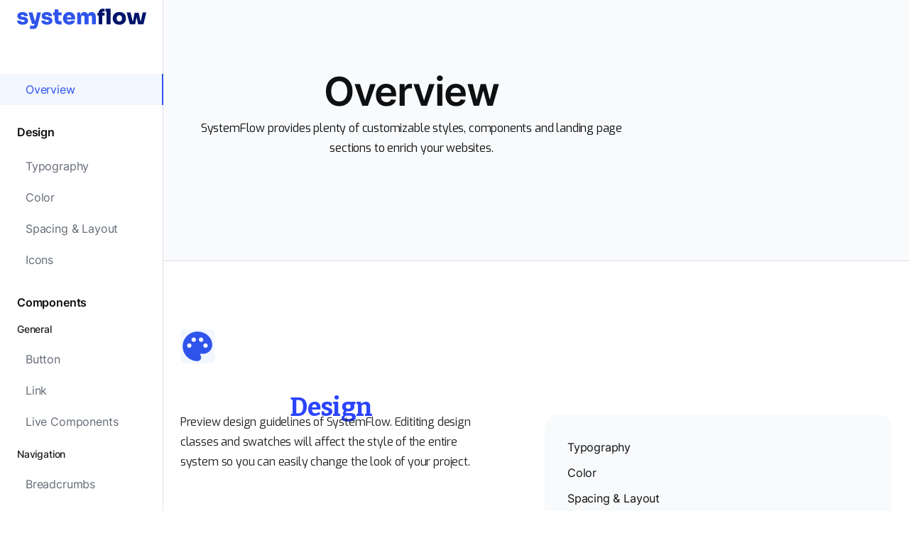

--- FILE ---
content_type: text/html; charset=utf-8
request_url: https://www.firststparis.com/style-guide/overview
body_size: 7017
content:
<!DOCTYPE html><!-- Last Published: Mon Jan 26 2026 17:20:41 GMT+0000 (Coordinated Universal Time) --><html data-wf-domain="www.firststparis.com" data-wf-page="633aea313a69e7132e91e01a" data-wf-site="624dbebc7cb52a70b5f6a2fc" lang="en"><head><meta charset="utf-8"/><title>Overview - SystemFlow</title><meta content="SystemFlow provides plenty of customizable styles, components and landing page sections to enrich your websites." name="description"/><meta content="Overview - SystemFlow" property="og:title"/><meta content="SystemFlow provides plenty of customizable styles, components and landing page sections to enrich your websites." property="og:description"/><meta content="Overview - SystemFlow" property="twitter:title"/><meta content="SystemFlow provides plenty of customizable styles, components and landing page sections to enrich your websites." property="twitter:description"/><meta property="og:type" content="website"/><meta content="summary_large_image" name="twitter:card"/><meta content="width=device-width, initial-scale=1" name="viewport"/><meta content="google691f72e8c84f5170.html" name="google-site-verification"/><link href="https://cdn.prod.website-files.com/624dbebc7cb52a70b5f6a2fc/css/firststparis.webflow.shared.2be1a7bb2.css" rel="stylesheet" type="text/css" integrity="sha384-K+GnuykTM1vIzrfI7DZseKsO0WPCAscwYaPp2Z4pVWrrBk9DbL5ih1IzWhGw8UCM" crossorigin="anonymous"/><link href="https://fonts.googleapis.com" rel="preconnect"/><link href="https://fonts.gstatic.com" rel="preconnect" crossorigin="anonymous"/><script src="https://ajax.googleapis.com/ajax/libs/webfont/1.6.26/webfont.js" type="text/javascript"></script><script type="text/javascript">WebFont.load({  google: {    families: ["Bitter:400,700,400italic","Exo:100,100italic,200,200italic,300,300italic,400,400italic,500,500italic,600,600italic,700,700italic,800,800italic,900,900italic"]  }});</script><script type="text/javascript">!function(o,c){var n=c.documentElement,t=" w-mod-";n.className+=t+"js",("ontouchstart"in o||o.DocumentTouch&&c instanceof DocumentTouch)&&(n.className+=t+"touch")}(window,document);</script><link href="https://cdn.prod.website-files.com/624dbebc7cb52a70b5f6a2fc/6330ac555932bea222a1729f_FCNB%20St.%20Paris32x32%20logo.png" rel="shortcut icon" type="image/x-icon"/><link href="https://cdn.prod.website-files.com/624dbebc7cb52a70b5f6a2fc/6330ac59f06e348b87bf30b4_FCNB%20St.%20Paris%20256%20logo.png" rel="apple-touch-icon"/><script src="https://www.google.com/recaptcha/api.js" type="text/javascript"></script><!-- Google tag (gtag.js) --> <script async src="https://www.googletagmanager.com/gtag/js?id=G-7QQX1SLXXM"></script> <script> window.dataLayer = window.dataLayer || []; function gtag(){dataLayer.push(arguments);} gtag('js', new Date()); gtag('config', 'G-7QQX1SLXXM'); </script>

<style>
  .w-webflow-badge {
   display: None !important;
   visibility: hidden !important;
}
</style></head><body><div class="custom-code-embeds"><div class="systemflow-embed w-embed"><link href="https://fonts.googleapis.com/css?family=Material+Icons|Material+Icons+Outlined|Material+Icons+Two+Tone|Material+Icons+Round|Material+Icons+Sharp&display=swap" rel="stylesheet"><style>.material-icons, .material-icons-outlined, .material-icons-two-tone, .material-icons-round, .material-icons-sharp{font-weight: normal; font-style: normal; font-size: 1.25rem; line-height: 1.25rem; display: inline-block; text-transform: none; letter-spacing: normal; word-wrap: normal; white-space: nowrap; direction: ltr; -webkit-font-smoothing: antialiased; text-rendering: optimizeLegibility; -moz-osx-font-smoothing: grayscale; font-feature-settings: 'liga';}.material-icons-s{font-size: 16px; line-height: 16px;}.embedly-embed{border-width:0px}</style></div><div class="responsive-typography-embed w-embed"><!-- Responsive Typography -->
<style>
/* Desktop and above */
html { font-size: 16px; }
/*Tablet */
@media (max-width: 991px) { html { font-size: 16px; } }
/* Mobile - Landcape */
@media (max-width: 767px) { html { font-size: 16px; } }
/* Mobile - Portrait */
@media (max-width: 479px) { html { font-size: 16px; } }
</style></div></div><div class="style-guide-page-wrapper"><nav class="navbar-vertical docsui"><div data-collapse="medium" data-animation="default" data-duration="400" data-easing="ease" data-easing2="ease" role="banner" class="navbar-vertical---mobile w-nav"><div class="container container-navbar"><a href="#" class="brand-logo w-nav-brand"><img src="https://cdn.prod.website-files.com/624dbebc7cb52a70b5f6a2fc/624dbebc7cb52a45b0f6a336_SystemFlow%20Logo.svg" alt="SystemFlow Logo" class="brand-logo-image"/></a><a href="#" class="button medium outline w-inline-block" data-ix="navbar-vertical-toggle"><div class="text-icon-wrapper"><div class="button-text">Menu</div><div class="material-icons small icon-right">menu_open</div></div></a></div></div><div class="navbar-vertical-overlay"><div class="navbar-vertical-content-wrapper"><a href="#" class="navbar-vertical-brand w-inline-block"><img src="https://cdn.prod.website-files.com/624dbebc7cb52a70b5f6a2fc/624dbebc7cb52a45b0f6a336_SystemFlow%20Logo.svg" alt="SystemFlow Logo" class="brand-logo-image"/></a><div id="w-node-_986dd887-2a81-65c3-0063-79f923da43a9-23da439a"><ul role="list" class="w-list-unstyled"><li><a href="/style-guide/overview" aria-current="page" class="navbar-vertical-link w--current">Overview</a></li></ul></div><div id="w-node-_986dd887-2a81-65c3-0063-79f923da43b2-23da439a"><div class="navbar-vetrical-menu-title">Design</div><ul role="list" class="w-list-unstyled"><li><a id="nav-typography" href="/style-guide/design/typography" class="navbar-vertical-link">Typography</a><a id="nav-color" href="/style-guide/design/color" class="navbar-vertical-link">Color</a><a id="nav-spacing" href="/style-guide/design/spacing-layout" class="navbar-vertical-link">Spacing &amp; Layout</a><a id="nav-icons" href="/style-guide/design/icons" class="navbar-vertical-link">Icons</a></li></ul></div><div id="w-node-_986dd887-2a81-65c3-0063-79f923da43c1-23da439a"><div class="navbar-vetrical-menu-title">Components</div><div><div class="navbar-vetrical-menu-title-2">General</div><ul role="list" class="w-list-unstyled"><li><a id="nav-button" href="#" class="navbar-vertical-link">Button</a><a id="nav-link" href="#" class="navbar-vertical-link">Link</a><a id="nav-live-components" href="#" class="navbar-vertical-link">Live Components</a></li></ul></div><div><div class="navbar-vetrical-menu-title-2">Navigation</div><ul role="list" class="w-list-unstyled"><li><a id="nav-breadcrumbs" href="/style-guide/components/navigation/breadcrumbs" class="navbar-vertical-link">Breadcrumbs</a><a id="nav-dropdown" href="/style-guide/components/navigation/dropdown" class="navbar-vertical-link">Dropdown</a><a id="nav-nav-menu" href="/style-guide/components/navigation/nav-menu" class="navbar-vertical-link">Nav Menu</a></li></ul></div><div><div class="navbar-vetrical-menu-title-2">Form</div><ul role="list" class="w-list-unstyled"><li><a id="nav-input" href="/style-guide/components/form/input" class="navbar-vertical-link">Input</a><a id="nav-textarea" href="/style-guide/components/form/textarea" class="navbar-vertical-link">Textarea</a><a id="nav-form-toggles" href="/style-guide/components/form/form-toggles" class="navbar-vertical-link">Form Toggles</a><a id="nav-example-forms" href="/style-guide/components/form/example-forms" class="navbar-vertical-link">Example Forms</a></li></ul></div><div><div class="navbar-vetrical-menu-title-2">Data Display</div><ul role="list" class="w-list-unstyled"><li><a id="nav-avatar" href="/style-guide/components/data-display/avatar" class="navbar-vertical-link">Avatar</a><a id="nav-card" href="/style-guide/components/data-display/card" class="navbar-vertical-link">Card</a><a id="nav-collapse" href="/style-guide/components/data-display/collapse" class="navbar-vertical-link">Collapse</a><a id="nav-table" href="/style-guide/components/data-display/table" class="navbar-vertical-link">Table</a><a id="nav-tag" href="/style-guide/components/data-display/tag" class="navbar-vertical-link">Tag</a><a id="nav-tooltip" href="/style-guide/components/data-display/tooltip" class="navbar-vertical-link">Tooltip</a><a id="nav-tabs" href="/style-guide/components/data-display/tabs" class="navbar-vertical-link">Tabs</a></li></ul></div><div><div class="navbar-vetrical-menu-title-2">Feedback</div><ul role="list" class="w-list-unstyled"><li><a id="nav-alert" href="/style-guide/components/feedback/alert" class="navbar-vertical-link">Alert</a><a id="nav-modal" href="/style-guide/components/feedback/modal" class="navbar-vertical-link">Modal</a><a id="nav-toast" href="/style-guide/components/feedback/toast" class="navbar-vertical-link">Toast</a></li></ul></div></div><div id="w-node-_986dd887-2a81-65c3-0063-79f923da43f9-23da439a"><div class="navbar-vetrical-menu-title">Sections</div><ul role="list" class="w-list-unstyled"><li><a id="nav-empty-sections" href="#" class="navbar-vertical-link">Empty Sections</a><a id="nav-navbar" href="#" class="navbar-vertical-link">Navbar</a><a id="nav-footer" href="#" class="navbar-vertical-link">Footer</a><a id="nav-hero" href="#" class="navbar-vertical-link">Hero</a><a id="nav-feat-text-c" href="#" class="navbar-vertical-link">Feature - Text Center</a><a id="nav-feat-text-l" href="#" class="navbar-vertical-link">Feature - Text Left</a><a id="nav-feat-text-r" href="#" class="navbar-vertical-link">Feature - Text Right</a><a id="nav-feat-grid" href="#" class="navbar-vertical-link">Feature - Grid</a><a id="nav-cards" href="#" class="navbar-vertical-link">Cards Sections</a><a id="nav-cta" href="#" class="navbar-vertical-link">CTA Sections</a><a id="nav-faq" href="#" class="navbar-vertical-link">FAQ</a><a id="nav-pricing" href="#" class="navbar-vertical-link">Pricing</a><a id="nav-testimonials" href="#" class="navbar-vertical-link">Testimonials</a><a id="nav-contact" href="#" class="navbar-vertical-link">Contact</a><a id="nav-long-content" href="#" class="navbar-vertical-link">Long Content</a></li></ul></div></div><div class="navbar-vertical-bg"></div></div><div class="custom-code-embeds w-embed"><!-- Custom styles -->
<style>.component-wrapper-label {text-transform: capitalize;}</style></div></nav><div class="style-guide"><div id="top" class="style-guide-page-header"><div class="container"><div class="style-guide-page-header-text"><h1 class="heading xl">Overview</h1><div class="body-text m s-m-b-0">SystemFlow provides plenty of customizable styles, components and landing page sections to enrich your websites.</div></div></div></div><div><div class="container"><div class="wrapper-m"><div id="design" class="l-g-2-col lt-g-1-col"><div id="w-node-_3a5957ce-51a0-68eb-b36e-45cc4a95e5b4-2e91e01a" class="feature-content-wrapper left"><div class="feature-icon-wrapper"><div class="material-icons feature-icon">palette</div></div><h2 class="heading m">Design</h2><p class="body-text m">Preview design guidelines of SystemFlow. Edititing design classes and swatches will affect the style of the entire system so you can easily change the look of your project.</p></div><div class="w-layout-grid overview-list-grid"><div><ul role="list" class="w-list-unstyled"><li class="vertical-menu-list-item"><a href="/style-guide/design/typography" class="vertical-menu-link">Typography</a></li><li class="vertical-menu-list-item"><a href="/style-guide/design/color" class="vertical-menu-link">Color</a></li><li class="vertical-menu-list-item"><a href="/style-guide/design/spacing-layout" class="vertical-menu-link">Spacing &amp; Layout</a></li><li class="vertical-menu-list-item s-m-b-0"><a href="/style-guide/design/icons" class="vertical-menu-link">Icons</a></li></ul></div></div></div><div class="divider"></div><div id="components" class="l-g-2-col lt-g-1-col"><div id="w-node-_27e1573b-7faa-5c82-cc35-0cef86f4bec7-2e91e01a" class="feature-content-wrapper left"><div class="feature-icon-wrapper"><div class="material-icons feature-icon">check_box</div></div><h2 class="heading m">Components</h2><p class="body-text m">Components are the reusable building blocks of SystemFlow. Each component meets a specific interaction or UI need, and has been specifically created to work together to create patterns and intuitive user experiences.</p></div><div class="w-layout-grid overview-list-grid"><div><div class="vertical-menu-title">General</div><ul role="list" class="w-list-unstyled"><li class="vertical-menu-list-item"><a href="/style-guide/components/general/button" class="vertical-menu-link">Button</a></li><li class="vertical-menu-list-item"><a href="/style-guide/components/general/link" class="vertical-menu-link">Link</a></li><li class="vertical-menu-list-item"><a href="/style-guide/components/general/live-components" class="vertical-menu-link">Live Components</a></li></ul><div><div class="vertical-menu-title s-m-t-24">Navigation</div><ul role="list" class="w-list-unstyled"><li class="vertical-menu-list-item"><a href="/style-guide/components/navigation/breadcrumbs" class="vertical-menu-link">Breadcrumbs</a></li><li class="vertical-menu-list-item"><a href="/style-guide/components/navigation/dropdown" class="vertical-menu-link">Dropdown</a></li><li class="vertical-menu-list-item"><a href="/style-guide/components/navigation/nav-menu" class="vertical-menu-link">Nav Menu</a></li></ul></div><div><div class="vertical-menu-title s-m-t-24">Form</div><ul role="list" class="w-list-unstyled"><li class="vertical-menu-list-item"><a href="/style-guide/components/form/input" class="vertical-menu-link">Input</a></li><li class="vertical-menu-list-item"><a href="/style-guide/components/form/textarea" class="vertical-menu-link">Textarea</a></li><li class="vertical-menu-list-item"><a href="/style-guide/components/form/form-toggles" class="vertical-menu-link">Form Toggles</a></li><li class="vertical-menu-list-item"><a href="/style-guide/components/form/example-forms" class="vertical-menu-link">Example Forms</a></li></ul></div></div><div><div class="vertical-menu-title st-m-t-24">Data Display</div><ul role="list" class="w-list-unstyled"><li class="vertical-menu-list-item"><a href="/style-guide/components/data-display/avatar" class="vertical-menu-link">Avatar</a></li><li class="vertical-menu-list-item"><a href="/style-guide/components/data-display/card" class="vertical-menu-link">Card</a></li><li class="vertical-menu-list-item"><a href="/style-guide/components/data-display/collapse" class="vertical-menu-link">Collapse</a></li><li class="vertical-menu-list-item"><a href="/style-guide/components/data-display/table" class="vertical-menu-link">Table</a></li><li class="vertical-menu-list-item"><a href="/style-guide/components/data-display/tag" class="vertical-menu-link">Tag</a></li><li class="vertical-menu-list-item"><a href="/style-guide/components/data-display/tooltip" class="vertical-menu-link">Tooltip</a></li><li class="vertical-menu-list-item"><a href="/style-guide/components/data-display/tabs" class="vertical-menu-link">Tabs</a></li></ul><div><div class="vertical-menu-title s-m-t-24">Feedback</div><ul role="list" class="w-list-unstyled"><li class="vertical-menu-list-item"><a href="/style-guide/components/feedback/alert" class="vertical-menu-link">Alert</a></li><li class="vertical-menu-list-item"><a href="/style-guide/components/feedback/modal" class="vertical-menu-link">Modal</a></li><li class="vertical-menu-list-item s-m-b-0"><a href="/style-guide/components/feedback/toast" class="vertical-menu-link">Toast</a></li></ul></div></div></div></div><div class="divider"></div><div id="sections" class="l-g-2-col lt-g-1-col"><div id="w-node-_05b145b4-ffa1-b9ae-7986-b0bd832bae0a-2e91e01a" class="feature-content-wrapper left"><div class="feature-icon-wrapper"><div class="material-icons feature-icon">calendar_view_day</div></div><h2 class="heading m">Sections</h2><p class="body-text m">Use sections to build landing pages in a swift. Hero sections, feature sections, CTA sections, contact sections, and more - all responsive and ready for you to build beautiful websites.<br/></p></div><div class="w-layout-grid overview-list-grid"><ul role="list" class="w-list-unstyled"><li class="vertical-menu-list-item"><a href="/style-guide/sections/empty-sections" class="vertical-menu-link">Empty Sections</a></li><li class="vertical-menu-list-item"><a href="/style-guide/sections/navbar" class="vertical-menu-link">Navbar</a></li><li class="vertical-menu-list-item"><a href="/style-guide/sections/footer" class="vertical-menu-link">Footer</a></li><li class="vertical-menu-list-item"><a href="/style-guide/sections/hero" class="vertical-menu-link">Hero</a></li><li class="vertical-menu-list-item"><a href="/style-guide/sections/feature-text-center" class="vertical-menu-link">Feature - Text Center</a></li><li class="vertical-menu-list-item"><a href="/style-guide/sections/feature-text-left" class="vertical-menu-link">Feature - Text Left</a></li><li class="vertical-menu-list-item"><a href="/style-guide/sections/feature-text-right" class="vertical-menu-link">Feature - Text Right</a></li><li class="vertical-menu-list-item"><a href="/style-guide/sections/feature-grid" class="vertical-menu-link">Feature - Grid</a></li></ul><ul role="list" class="w-list-unstyled"><li class="vertical-menu-list-item"><a href="/style-guide/sections/cards-section" class="vertical-menu-link">Cards</a></li><li class="vertical-menu-list-item"><a href="/style-guide/sections/cta" class="vertical-menu-link">CTA Sections</a></li><li class="vertical-menu-list-item"><a href="/style-guide/sections/faq" class="vertical-menu-link">FAQ</a></li><li class="vertical-menu-list-item"><a href="/style-guide/sections/pricing" class="vertical-menu-link">Pricing</a></li><li class="vertical-menu-list-item"><a href="/style-guide/sections/testimonials" class="vertical-menu-link">Testimonials</a></li><li class="vertical-menu-list-item"><a href="/style-guide/sections/contact" class="vertical-menu-link">Contact</a></li><li class="vertical-menu-list-item s-m-b-0"><a href="/style-guide/sections/long-content" class="vertical-menu-link">Long Content</a></li></ul></div></div></div></div></div><div class="footer-docs"><div class="container"><div class="wrapper-m"><div class="footer-top-2"><div class="footer-menu-wrapper"><div class="footer-docs-navigation"><a href="https://www.systemflow.co/" target="_blank" class="nav-link w-inline-block"><div>Homepage</div></a><a href="https://www.systemflow.co/university" target="_blank" class="nav-link w-inline-block"><div>University</div></a><a href="https://www.systemflow.co/changelog" target="_blank" class="nav-link w-inline-block"><div>Changelog</div></a><a href="mailto:hello@systemflow.co?subject=Docs%20Footer%20Contact" class="nav-link w-inline-block"><div>Contact</div></a><a href="https://airtable.com/shr3y7fsxcuTCVHI8" target="_blank" class="nav-link w-inline-block"><div>Report a bug</div></a></div></div><div class="sm-icons-wrapper"><a aria-label="Twitter" href="https://twitter.com/systemflow_co" target="_blank" class="sm-icon-link w-inline-block"><div class="social-media-icon w-embed"><svg xmlns="http://www.w3.org/2000/svg" xmlns:xlink="http://www.w3.org/1999/xlink" aria-hidden="true" focusable="false" width="1em" height="1em" style="-ms-transform: rotate(360deg); -webkit-transform: rotate(360deg); transform: rotate(360deg);" preserveAspectRatio="xMidYMid meet" viewBox="0 0 1024 1024"><path d="M928 254.3c-30.6 13.2-63.9 22.7-98.2 26.4a170.1 170.1 0 0 0 75-94a336.64 336.64 0 0 1-108.2 41.2A170.1 170.1 0 0 0 672 174c-94.5 0-170.5 76.6-170.5 170.6c0 13.2 1.6 26.4 4.2 39.1c-141.5-7.4-267.7-75-351.6-178.5a169.32 169.32 0 0 0-23.2 86.1c0 59.2 30.1 111.4 76 142.1a172 172 0 0 1-77.1-21.7v2.1c0 82.9 58.6 151.6 136.7 167.4a180.6 180.6 0 0 1-44.9 5.8c-11.1 0-21.6-1.1-32.2-2.6C211 652 273.9 701.1 348.8 702.7c-58.6 45.9-132 72.9-211.7 72.9c-14.3 0-27.5-.5-41.2-2.1C171.5 822 261.2 850 357.8 850C671.4 850 843 590.2 843 364.7c0-7.4 0-14.8-.5-22.2c33.2-24.3 62.3-54.4 85.5-88.2z" fill="#AAAFB6"/></svg></div></a><a aria-label="YouTube" href="https://www.youtube.com/channel/UC2AW12laqAKQyYcpYlGzREA" target="_blank" class="sm-icon-link w-inline-block"><div class="social-media-icon w-embed"><svg xmlns="http://www.w3.org/2000/svg" xmlns:xlink="http://www.w3.org/1999/xlink" aria-hidden="true" focusable="false" width="1em" height="1em" style="-ms-transform: rotate(360deg); -webkit-transform: rotate(360deg); transform: rotate(360deg);" preserveAspectRatio="xMidYMid meet" viewBox="0 0 1024 1024"><path d="M941.3 296.1a112.3 112.3 0 0 0-79.2-79.3C792.2 198 512 198 512 198s-280.2 0-350.1 18.7A112.12 112.12 0 0 0 82.7 296C64 366 64 512 64 512s0 146 18.7 215.9c10.3 38.6 40.7 69 79.2 79.3C231.8 826 512 826 512 826s280.2 0 350.1-18.8c38.6-10.3 68.9-40.7 79.2-79.3C960 658 960 512 960 512s0-146-18.7-215.9zM423 646V378l232 133l-232 135z" fill="#AAAFB6"/></svg></div></a><a aria-label="LinkedIn" href="https://www.linkedin.com/company/systemflow-co" target="_blank" class="sm-icon-link s-m-r-0 w-inline-block"><div class="social-media-icon w-embed"><svg xmlns="http://www.w3.org/2000/svg" xmlns:xlink="http://www.w3.org/1999/xlink" aria-hidden="true" focusable="false" width="1em" height="1em" style="-ms-transform: rotate(360deg); -webkit-transform: rotate(360deg); transform: rotate(360deg);" preserveAspectRatio="xMidYMid meet" viewBox="0 0 1024 1024"><path d="M880 112H144c-17.7 0-32 14.3-32 32v736c0 17.7 14.3 32 32 32h736c17.7 0 32-14.3 32-32V144c0-17.7-14.3-32-32-32zM349.3 793.7H230.6V411.9h118.7v381.8zm-59.3-434a68.8 68.8 0 1 1 68.8-68.8c-.1 38-30.9 68.8-68.8 68.8zm503.7 434H675.1V608c0-44.3-.8-101.2-61.7-101.2c-61.7 0-71.2 48.2-71.2 98v188.9H423.7V411.9h113.8v52.2h1.6c15.8-30 54.5-61.7 112.3-61.7c120.2 0 142.3 79.1 142.3 181.9v209.4z" fill="#AAAFB6"/></svg></div></a></div></div><div class="footer-bottom-docs"><div class="st-m-b-24">© <span id="year">x</span> SystemFlow. All rights reserved.<br/>Designed in 🇵🇱 by <a href="https://twitter.com/matsugfx" target="_blank" class="c-t-neutral-80">Matt Wierzbicki</a> &amp; <a href="https://twitter.com/greg_rog" target="_blank" class="c-t-neutral-80">Greg Rog</a></div><div><a href="https://www.systemflow.co/licensing-terms" target="_blank" class="vertical-menu-link">Licensing &amp; Terms</a></div></div></div></div><div class="footer-docs-embed w-embed w-script"><!-- Copying by clicking on Comp name -->
<script>
function copy(e){const t=document.createElement("textarea");t.style="position: absolute; left: -100vw;",t.value=e,document.body.appendChild(t),t.select(),document.execCommand("copy"),document.body.removeChild(t)}function copyText(e){const t=e.currentTarget,o=t.textContent;copy(o),t.textContent="Copied to clipboard. Press Cmd + E in Webflow and Paste",setTimeout(()=>{t.textContent=o},3e3)}const elems=document.querySelectorAll(".component-wrapper-label");elems.forEach(e=>e.addEventListener("click",copyText,!1));
</script></div></div></div></div><div class="backtotop-wrapper docsui"><a href="#top" class="button medium icon-only outline w-inline-block"><div class="text-icon-wrapper"><div class="material-icons">arrow_upward</div></div></a></div><script src="https://d3e54v103j8qbb.cloudfront.net/js/jquery-3.5.1.min.dc5e7f18c8.js?site=624dbebc7cb52a70b5f6a2fc" type="text/javascript" integrity="sha256-9/aliU8dGd2tb6OSsuzixeV4y/faTqgFtohetphbbj0=" crossorigin="anonymous"></script><script src="https://cdn.prod.website-files.com/624dbebc7cb52a70b5f6a2fc/js/webflow.schunk.36b8fb49256177c8.js" type="text/javascript" integrity="sha384-4abIlA5/v7XaW1HMXKBgnUuhnjBYJ/Z9C1OSg4OhmVw9O3QeHJ/qJqFBERCDPv7G" crossorigin="anonymous"></script><script src="https://cdn.prod.website-files.com/624dbebc7cb52a70b5f6a2fc/js/webflow.d07320d1.346b7b7f8ee389f5.js" type="text/javascript" integrity="sha384-Yvw06uUtdNOJskv4w7ryL5MJ2l9k9MVNZ77xaBjLq+teuVGQoqeK/X2aDjdnovZ0" crossorigin="anonymous"></script><!-- Include jQuery -->
<script src="https://ajax.googleapis.com/ajax/libs/jquery/3.5.1/jquery.min.js"></script>
<!-- Include JS Cookie library -->
<script src="https://cdnjs.cloudflare.com/ajax/libs/js-cookie/2.2.1/js.cookie.min.js"></script>


<script>
var cookieName = 'bannerClosed';

if(typeof Cookies.get(cookieName) !== 'undefined') {
    $('.banner-wrapper').remove();
}

$('a[data-w-id="fd63b138-a745-edb3-d389-f017b4a1ea72"]').on('click', function(e){
    e.preventDefault(); // Prevents the default action of the anchor tag
    Cookies.set(cookieName, 'ok', { expires: 7 });
});
</script>

<script>
var cookieName = 'bannerClosed';

if(typeof Cookies.get(cookieName) !== 'undefined') {
    $('.banner-wrapper').remove();
}

$('a[data-w-id="97d42819-f70d-f20f-3ed5-58f21dc6e1c8"]').on('click', function(e){
    e.preventDefault(); // Prevents the default action of the anchor tag
    Cookies.set(cookieName, 'ok', { expires: 7 });
});
</script>

<!-- Dynamic Copyright Year -->
<script>  
window.onload=function(){var e=(new Date).getFullYear(),n=document.getElementById("year");n&&(n.innerHTML=e)};
</script>
<script type="text/javascript">!function(){var b=function(){window.__AudioEyeSiteHash = "8083a20d1ac1b866890263b4e7c5297a"; var a=document.createElement("script");a.src="https://wsmcdn.audioeye.com/aem.js";a.type="text/javascript";a.setAttribute("async","");document.getElementsByTagName("body")[0].appendChild(a)};"complete"!==document.readyState?window.addEventListener?window.addEventListener("load",b):window.attachEvent&&window.attachEvent("onload",b):b()}();</script></body></html>

--- FILE ---
content_type: text/css
request_url: https://cdn.prod.website-files.com/624dbebc7cb52a70b5f6a2fc/css/firststparis.webflow.shared.2be1a7bb2.css
body_size: 38627
content:
html {
  -webkit-text-size-adjust: 100%;
  -ms-text-size-adjust: 100%;
  font-family: sans-serif;
}

body {
  margin: 0;
}

article, aside, details, figcaption, figure, footer, header, hgroup, main, menu, nav, section, summary {
  display: block;
}

audio, canvas, progress, video {
  vertical-align: baseline;
  display: inline-block;
}

audio:not([controls]) {
  height: 0;
  display: none;
}

[hidden], template {
  display: none;
}

a {
  background-color: #0000;
}

a:active, a:hover {
  outline: 0;
}

abbr[title] {
  border-bottom: 1px dotted;
}

b, strong {
  font-weight: bold;
}

dfn {
  font-style: italic;
}

h1 {
  margin: .67em 0;
  font-size: 2em;
}

mark {
  color: #000;
  background: #ff0;
}

small {
  font-size: 80%;
}

sub, sup {
  vertical-align: baseline;
  font-size: 75%;
  line-height: 0;
  position: relative;
}

sup {
  top: -.5em;
}

sub {
  bottom: -.25em;
}

img {
  border: 0;
}

svg:not(:root) {
  overflow: hidden;
}

hr {
  box-sizing: content-box;
  height: 0;
}

pre {
  overflow: auto;
}

code, kbd, pre, samp {
  font-family: monospace;
  font-size: 1em;
}

button, input, optgroup, select, textarea {
  color: inherit;
  font: inherit;
  margin: 0;
}

button {
  overflow: visible;
}

button, select {
  text-transform: none;
}

button, html input[type="button"], input[type="reset"] {
  -webkit-appearance: button;
  cursor: pointer;
}

button[disabled], html input[disabled] {
  cursor: default;
}

button::-moz-focus-inner, input::-moz-focus-inner {
  border: 0;
  padding: 0;
}

input {
  line-height: normal;
}

input[type="checkbox"], input[type="radio"] {
  box-sizing: border-box;
  padding: 0;
}

input[type="number"]::-webkit-inner-spin-button, input[type="number"]::-webkit-outer-spin-button {
  height: auto;
}

input[type="search"] {
  -webkit-appearance: none;
}

input[type="search"]::-webkit-search-cancel-button, input[type="search"]::-webkit-search-decoration {
  -webkit-appearance: none;
}

legend {
  border: 0;
  padding: 0;
}

textarea {
  overflow: auto;
}

optgroup {
  font-weight: bold;
}

table {
  border-collapse: collapse;
  border-spacing: 0;
}

td, th {
  padding: 0;
}

@font-face {
  font-family: webflow-icons;
  src: url("[data-uri]") format("truetype");
  font-weight: normal;
  font-style: normal;
}

[class^="w-icon-"], [class*=" w-icon-"] {
  speak: none;
  font-variant: normal;
  text-transform: none;
  -webkit-font-smoothing: antialiased;
  -moz-osx-font-smoothing: grayscale;
  font-style: normal;
  font-weight: normal;
  line-height: 1;
  font-family: webflow-icons !important;
}

.w-icon-slider-right:before {
  content: "";
}

.w-icon-slider-left:before {
  content: "";
}

.w-icon-nav-menu:before {
  content: "";
}

.w-icon-arrow-down:before, .w-icon-dropdown-toggle:before {
  content: "";
}

.w-icon-file-upload-remove:before {
  content: "";
}

.w-icon-file-upload-icon:before {
  content: "";
}

* {
  box-sizing: border-box;
}

html {
  height: 100%;
}

body {
  color: #333;
  background-color: #fff;
  min-height: 100%;
  margin: 0;
  font-family: Arial, sans-serif;
  font-size: 14px;
  line-height: 20px;
}

img {
  vertical-align: middle;
  max-width: 100%;
  display: inline-block;
}

html.w-mod-touch * {
  background-attachment: scroll !important;
}

.w-block {
  display: block;
}

.w-inline-block {
  max-width: 100%;
  display: inline-block;
}

.w-clearfix:before, .w-clearfix:after {
  content: " ";
  grid-area: 1 / 1 / 2 / 2;
  display: table;
}

.w-clearfix:after {
  clear: both;
}

.w-hidden {
  display: none;
}

.w-button {
  color: #fff;
  line-height: inherit;
  cursor: pointer;
  background-color: #3898ec;
  border: 0;
  border-radius: 0;
  padding: 9px 15px;
  text-decoration: none;
  display: inline-block;
}

input.w-button {
  -webkit-appearance: button;
}

html[data-w-dynpage] [data-w-cloak] {
  color: #0000 !important;
}

.w-code-block {
  margin: unset;
}

pre.w-code-block code {
  all: inherit;
}

.w-optimization {
  display: contents;
}

.w-webflow-badge, .w-webflow-badge > img {
  box-sizing: unset;
  width: unset;
  height: unset;
  max-height: unset;
  max-width: unset;
  min-height: unset;
  min-width: unset;
  margin: unset;
  padding: unset;
  float: unset;
  clear: unset;
  border: unset;
  border-radius: unset;
  background: unset;
  background-image: unset;
  background-position: unset;
  background-size: unset;
  background-repeat: unset;
  background-origin: unset;
  background-clip: unset;
  background-attachment: unset;
  background-color: unset;
  box-shadow: unset;
  transform: unset;
  direction: unset;
  font-family: unset;
  font-weight: unset;
  color: unset;
  font-size: unset;
  line-height: unset;
  font-style: unset;
  font-variant: unset;
  text-align: unset;
  letter-spacing: unset;
  -webkit-text-decoration: unset;
  text-decoration: unset;
  text-indent: unset;
  text-transform: unset;
  list-style-type: unset;
  text-shadow: unset;
  vertical-align: unset;
  cursor: unset;
  white-space: unset;
  word-break: unset;
  word-spacing: unset;
  word-wrap: unset;
  transition: unset;
}

.w-webflow-badge {
  white-space: nowrap;
  cursor: pointer;
  box-shadow: 0 0 0 1px #0000001a, 0 1px 3px #0000001a;
  visibility: visible !important;
  opacity: 1 !important;
  z-index: 2147483647 !important;
  color: #aaadb0 !important;
  overflow: unset !important;
  background-color: #fff !important;
  border-radius: 3px !important;
  width: auto !important;
  height: auto !important;
  margin: 0 !important;
  padding: 6px !important;
  font-size: 12px !important;
  line-height: 14px !important;
  text-decoration: none !important;
  display: inline-block !important;
  position: fixed !important;
  inset: auto 12px 12px auto !important;
  transform: none !important;
}

.w-webflow-badge > img {
  position: unset;
  visibility: unset !important;
  opacity: 1 !important;
  vertical-align: middle !important;
  display: inline-block !important;
}

h1, h2, h3, h4, h5, h6 {
  margin-bottom: 10px;
  font-weight: bold;
}

h1 {
  margin-top: 20px;
  font-size: 38px;
  line-height: 44px;
}

h2 {
  margin-top: 20px;
  font-size: 32px;
  line-height: 36px;
}

h3 {
  margin-top: 20px;
  font-size: 24px;
  line-height: 30px;
}

h4 {
  margin-top: 10px;
  font-size: 18px;
  line-height: 24px;
}

h5 {
  margin-top: 10px;
  font-size: 14px;
  line-height: 20px;
}

h6 {
  margin-top: 10px;
  font-size: 12px;
  line-height: 18px;
}

p {
  margin-top: 0;
  margin-bottom: 10px;
}

blockquote {
  border-left: 5px solid #e2e2e2;
  margin: 0 0 10px;
  padding: 10px 20px;
  font-size: 18px;
  line-height: 22px;
}

figure {
  margin: 0 0 10px;
}

figcaption {
  text-align: center;
  margin-top: 5px;
}

ul, ol {
  margin-top: 0;
  margin-bottom: 10px;
  padding-left: 40px;
}

.w-list-unstyled {
  padding-left: 0;
  list-style: none;
}

.w-embed:before, .w-embed:after {
  content: " ";
  grid-area: 1 / 1 / 2 / 2;
  display: table;
}

.w-embed:after {
  clear: both;
}

.w-video {
  width: 100%;
  padding: 0;
  position: relative;
}

.w-video iframe, .w-video object, .w-video embed {
  border: none;
  width: 100%;
  height: 100%;
  position: absolute;
  top: 0;
  left: 0;
}

fieldset {
  border: 0;
  margin: 0;
  padding: 0;
}

button, [type="button"], [type="reset"] {
  cursor: pointer;
  -webkit-appearance: button;
  border: 0;
}

.w-form {
  margin: 0 0 15px;
}

.w-form-done {
  text-align: center;
  background-color: #ddd;
  padding: 20px;
  display: none;
}

.w-form-fail {
  background-color: #ffdede;
  margin-top: 10px;
  padding: 10px;
  display: none;
}

label {
  margin-bottom: 5px;
  font-weight: bold;
  display: block;
}

.w-input, .w-select {
  color: #333;
  vertical-align: middle;
  background-color: #fff;
  border: 1px solid #ccc;
  width: 100%;
  height: 38px;
  margin-bottom: 10px;
  padding: 8px 12px;
  font-size: 14px;
  line-height: 1.42857;
  display: block;
}

.w-input::placeholder, .w-select::placeholder {
  color: #999;
}

.w-input:focus, .w-select:focus {
  border-color: #3898ec;
  outline: 0;
}

.w-input[disabled], .w-select[disabled], .w-input[readonly], .w-select[readonly], fieldset[disabled] .w-input, fieldset[disabled] .w-select {
  cursor: not-allowed;
}

.w-input[disabled]:not(.w-input-disabled), .w-select[disabled]:not(.w-input-disabled), .w-input[readonly], .w-select[readonly], fieldset[disabled]:not(.w-input-disabled) .w-input, fieldset[disabled]:not(.w-input-disabled) .w-select {
  background-color: #eee;
}

textarea.w-input, textarea.w-select {
  height: auto;
}

.w-select {
  background-color: #f3f3f3;
}

.w-select[multiple] {
  height: auto;
}

.w-form-label {
  cursor: pointer;
  margin-bottom: 0;
  font-weight: normal;
  display: inline-block;
}

.w-radio {
  margin-bottom: 5px;
  padding-left: 20px;
  display: block;
}

.w-radio:before, .w-radio:after {
  content: " ";
  grid-area: 1 / 1 / 2 / 2;
  display: table;
}

.w-radio:after {
  clear: both;
}

.w-radio-input {
  float: left;
  margin: 3px 0 0 -20px;
  line-height: normal;
}

.w-file-upload {
  margin-bottom: 10px;
  display: block;
}

.w-file-upload-input {
  opacity: 0;
  z-index: -100;
  width: .1px;
  height: .1px;
  position: absolute;
  overflow: hidden;
}

.w-file-upload-default, .w-file-upload-uploading, .w-file-upload-success {
  color: #333;
  display: inline-block;
}

.w-file-upload-error {
  margin-top: 10px;
  display: block;
}

.w-file-upload-default.w-hidden, .w-file-upload-uploading.w-hidden, .w-file-upload-error.w-hidden, .w-file-upload-success.w-hidden {
  display: none;
}

.w-file-upload-uploading-btn {
  cursor: pointer;
  background-color: #fafafa;
  border: 1px solid #ccc;
  margin: 0;
  padding: 8px 12px;
  font-size: 14px;
  font-weight: normal;
  display: flex;
}

.w-file-upload-file {
  background-color: #fafafa;
  border: 1px solid #ccc;
  flex-grow: 1;
  justify-content: space-between;
  margin: 0;
  padding: 8px 9px 8px 11px;
  display: flex;
}

.w-file-upload-file-name {
  font-size: 14px;
  font-weight: normal;
  display: block;
}

.w-file-remove-link {
  cursor: pointer;
  width: auto;
  height: auto;
  margin-top: 3px;
  margin-left: 10px;
  padding: 3px;
  display: block;
}

.w-icon-file-upload-remove {
  margin: auto;
  font-size: 10px;
}

.w-file-upload-error-msg {
  color: #ea384c;
  padding: 2px 0;
  display: inline-block;
}

.w-file-upload-info {
  padding: 0 12px;
  line-height: 38px;
  display: inline-block;
}

.w-file-upload-label {
  cursor: pointer;
  background-color: #fafafa;
  border: 1px solid #ccc;
  margin: 0;
  padding: 8px 12px;
  font-size: 14px;
  font-weight: normal;
  display: inline-block;
}

.w-icon-file-upload-icon, .w-icon-file-upload-uploading {
  width: 20px;
  margin-right: 8px;
  display: inline-block;
}

.w-icon-file-upload-uploading {
  height: 20px;
}

.w-container {
  max-width: 940px;
  margin-left: auto;
  margin-right: auto;
}

.w-container:before, .w-container:after {
  content: " ";
  grid-area: 1 / 1 / 2 / 2;
  display: table;
}

.w-container:after {
  clear: both;
}

.w-container .w-row {
  margin-left: -10px;
  margin-right: -10px;
}

.w-row:before, .w-row:after {
  content: " ";
  grid-area: 1 / 1 / 2 / 2;
  display: table;
}

.w-row:after {
  clear: both;
}

.w-row .w-row {
  margin-left: 0;
  margin-right: 0;
}

.w-col {
  float: left;
  width: 100%;
  min-height: 1px;
  padding-left: 10px;
  padding-right: 10px;
  position: relative;
}

.w-col .w-col {
  padding-left: 0;
  padding-right: 0;
}

.w-col-1 {
  width: 8.33333%;
}

.w-col-2 {
  width: 16.6667%;
}

.w-col-3 {
  width: 25%;
}

.w-col-4 {
  width: 33.3333%;
}

.w-col-5 {
  width: 41.6667%;
}

.w-col-6 {
  width: 50%;
}

.w-col-7 {
  width: 58.3333%;
}

.w-col-8 {
  width: 66.6667%;
}

.w-col-9 {
  width: 75%;
}

.w-col-10 {
  width: 83.3333%;
}

.w-col-11 {
  width: 91.6667%;
}

.w-col-12 {
  width: 100%;
}

.w-hidden-main {
  display: none !important;
}

@media screen and (max-width: 991px) {
  .w-container {
    max-width: 728px;
  }

  .w-hidden-main {
    display: inherit !important;
  }

  .w-hidden-medium {
    display: none !important;
  }

  .w-col-medium-1 {
    width: 8.33333%;
  }

  .w-col-medium-2 {
    width: 16.6667%;
  }

  .w-col-medium-3 {
    width: 25%;
  }

  .w-col-medium-4 {
    width: 33.3333%;
  }

  .w-col-medium-5 {
    width: 41.6667%;
  }

  .w-col-medium-6 {
    width: 50%;
  }

  .w-col-medium-7 {
    width: 58.3333%;
  }

  .w-col-medium-8 {
    width: 66.6667%;
  }

  .w-col-medium-9 {
    width: 75%;
  }

  .w-col-medium-10 {
    width: 83.3333%;
  }

  .w-col-medium-11 {
    width: 91.6667%;
  }

  .w-col-medium-12 {
    width: 100%;
  }

  .w-col-stack {
    width: 100%;
    left: auto;
    right: auto;
  }
}

@media screen and (max-width: 767px) {
  .w-hidden-main, .w-hidden-medium {
    display: inherit !important;
  }

  .w-hidden-small {
    display: none !important;
  }

  .w-row, .w-container .w-row {
    margin-left: 0;
    margin-right: 0;
  }

  .w-col {
    width: 100%;
    left: auto;
    right: auto;
  }

  .w-col-small-1 {
    width: 8.33333%;
  }

  .w-col-small-2 {
    width: 16.6667%;
  }

  .w-col-small-3 {
    width: 25%;
  }

  .w-col-small-4 {
    width: 33.3333%;
  }

  .w-col-small-5 {
    width: 41.6667%;
  }

  .w-col-small-6 {
    width: 50%;
  }

  .w-col-small-7 {
    width: 58.3333%;
  }

  .w-col-small-8 {
    width: 66.6667%;
  }

  .w-col-small-9 {
    width: 75%;
  }

  .w-col-small-10 {
    width: 83.3333%;
  }

  .w-col-small-11 {
    width: 91.6667%;
  }

  .w-col-small-12 {
    width: 100%;
  }
}

@media screen and (max-width: 479px) {
  .w-container {
    max-width: none;
  }

  .w-hidden-main, .w-hidden-medium, .w-hidden-small {
    display: inherit !important;
  }

  .w-hidden-tiny {
    display: none !important;
  }

  .w-col {
    width: 100%;
  }

  .w-col-tiny-1 {
    width: 8.33333%;
  }

  .w-col-tiny-2 {
    width: 16.6667%;
  }

  .w-col-tiny-3 {
    width: 25%;
  }

  .w-col-tiny-4 {
    width: 33.3333%;
  }

  .w-col-tiny-5 {
    width: 41.6667%;
  }

  .w-col-tiny-6 {
    width: 50%;
  }

  .w-col-tiny-7 {
    width: 58.3333%;
  }

  .w-col-tiny-8 {
    width: 66.6667%;
  }

  .w-col-tiny-9 {
    width: 75%;
  }

  .w-col-tiny-10 {
    width: 83.3333%;
  }

  .w-col-tiny-11 {
    width: 91.6667%;
  }

  .w-col-tiny-12 {
    width: 100%;
  }
}

.w-widget {
  position: relative;
}

.w-widget-map {
  width: 100%;
  height: 400px;
}

.w-widget-map label {
  width: auto;
  display: inline;
}

.w-widget-map img {
  max-width: inherit;
}

.w-widget-map .gm-style-iw {
  text-align: center;
}

.w-widget-map .gm-style-iw > button {
  display: none !important;
}

.w-widget-twitter {
  overflow: hidden;
}

.w-widget-twitter-count-shim {
  vertical-align: top;
  text-align: center;
  background: #fff;
  border: 1px solid #758696;
  border-radius: 3px;
  width: 28px;
  height: 20px;
  display: inline-block;
  position: relative;
}

.w-widget-twitter-count-shim * {
  pointer-events: none;
  -webkit-user-select: none;
  user-select: none;
}

.w-widget-twitter-count-shim .w-widget-twitter-count-inner {
  text-align: center;
  color: #999;
  font-family: serif;
  font-size: 15px;
  line-height: 12px;
  position: relative;
}

.w-widget-twitter-count-shim .w-widget-twitter-count-clear {
  display: block;
  position: relative;
}

.w-widget-twitter-count-shim.w--large {
  width: 36px;
  height: 28px;
}

.w-widget-twitter-count-shim.w--large .w-widget-twitter-count-inner {
  font-size: 18px;
  line-height: 18px;
}

.w-widget-twitter-count-shim:not(.w--vertical) {
  margin-left: 5px;
  margin-right: 8px;
}

.w-widget-twitter-count-shim:not(.w--vertical).w--large {
  margin-left: 6px;
}

.w-widget-twitter-count-shim:not(.w--vertical):before, .w-widget-twitter-count-shim:not(.w--vertical):after {
  content: " ";
  pointer-events: none;
  border: solid #0000;
  width: 0;
  height: 0;
  position: absolute;
  top: 50%;
  left: 0;
}

.w-widget-twitter-count-shim:not(.w--vertical):before {
  border-width: 4px;
  border-color: #75869600 #5d6c7b #75869600 #75869600;
  margin-top: -4px;
  margin-left: -9px;
}

.w-widget-twitter-count-shim:not(.w--vertical).w--large:before {
  border-width: 5px;
  margin-top: -5px;
  margin-left: -10px;
}

.w-widget-twitter-count-shim:not(.w--vertical):after {
  border-width: 4px;
  border-color: #fff0 #fff #fff0 #fff0;
  margin-top: -4px;
  margin-left: -8px;
}

.w-widget-twitter-count-shim:not(.w--vertical).w--large:after {
  border-width: 5px;
  margin-top: -5px;
  margin-left: -9px;
}

.w-widget-twitter-count-shim.w--vertical {
  width: 61px;
  height: 33px;
  margin-bottom: 8px;
}

.w-widget-twitter-count-shim.w--vertical:before, .w-widget-twitter-count-shim.w--vertical:after {
  content: " ";
  pointer-events: none;
  border: solid #0000;
  width: 0;
  height: 0;
  position: absolute;
  top: 100%;
  left: 50%;
}

.w-widget-twitter-count-shim.w--vertical:before {
  border-width: 5px;
  border-color: #5d6c7b #75869600 #75869600;
  margin-left: -5px;
}

.w-widget-twitter-count-shim.w--vertical:after {
  border-width: 4px;
  border-color: #fff #fff0 #fff0;
  margin-left: -4px;
}

.w-widget-twitter-count-shim.w--vertical .w-widget-twitter-count-inner {
  font-size: 18px;
  line-height: 22px;
}

.w-widget-twitter-count-shim.w--vertical.w--large {
  width: 76px;
}

.w-background-video {
  color: #fff;
  height: 500px;
  position: relative;
  overflow: hidden;
}

.w-background-video > video {
  object-fit: cover;
  z-index: -100;
  background-position: 50%;
  background-size: cover;
  width: 100%;
  height: 100%;
  margin: auto;
  position: absolute;
  inset: -100%;
}

.w-background-video > video::-webkit-media-controls-start-playback-button {
  -webkit-appearance: none;
  display: none !important;
}

.w-background-video--control {
  background-color: #0000;
  padding: 0;
  position: absolute;
  bottom: 1em;
  right: 1em;
}

.w-background-video--control > [hidden] {
  display: none !important;
}

.w-slider {
  text-align: center;
  clear: both;
  -webkit-tap-highlight-color: #0000;
  tap-highlight-color: #0000;
  background: #ddd;
  height: 300px;
  position: relative;
}

.w-slider-mask {
  z-index: 1;
  white-space: nowrap;
  height: 100%;
  display: block;
  position: relative;
  left: 0;
  right: 0;
  overflow: hidden;
}

.w-slide {
  vertical-align: top;
  white-space: normal;
  text-align: left;
  width: 100%;
  height: 100%;
  display: inline-block;
  position: relative;
}

.w-slider-nav {
  z-index: 2;
  text-align: center;
  -webkit-tap-highlight-color: #0000;
  tap-highlight-color: #0000;
  height: 40px;
  margin: auto;
  padding-top: 10px;
  position: absolute;
  inset: auto 0 0;
}

.w-slider-nav.w-round > div {
  border-radius: 100%;
}

.w-slider-nav.w-num > div {
  font-size: inherit;
  line-height: inherit;
  width: auto;
  height: auto;
  padding: .2em .5em;
}

.w-slider-nav.w-shadow > div {
  box-shadow: 0 0 3px #3336;
}

.w-slider-nav-invert {
  color: #fff;
}

.w-slider-nav-invert > div {
  background-color: #2226;
}

.w-slider-nav-invert > div.w-active {
  background-color: #222;
}

.w-slider-dot {
  cursor: pointer;
  background-color: #fff6;
  width: 1em;
  height: 1em;
  margin: 0 3px .5em;
  transition: background-color .1s, color .1s;
  display: inline-block;
  position: relative;
}

.w-slider-dot.w-active {
  background-color: #fff;
}

.w-slider-dot:focus {
  outline: none;
  box-shadow: 0 0 0 2px #fff;
}

.w-slider-dot:focus.w-active {
  box-shadow: none;
}

.w-slider-arrow-left, .w-slider-arrow-right {
  cursor: pointer;
  color: #fff;
  -webkit-tap-highlight-color: #0000;
  tap-highlight-color: #0000;
  -webkit-user-select: none;
  user-select: none;
  width: 80px;
  margin: auto;
  font-size: 40px;
  position: absolute;
  inset: 0;
  overflow: hidden;
}

.w-slider-arrow-left [class^="w-icon-"], .w-slider-arrow-right [class^="w-icon-"], .w-slider-arrow-left [class*=" w-icon-"], .w-slider-arrow-right [class*=" w-icon-"] {
  position: absolute;
}

.w-slider-arrow-left:focus, .w-slider-arrow-right:focus {
  outline: 0;
}

.w-slider-arrow-left {
  z-index: 3;
  right: auto;
}

.w-slider-arrow-right {
  z-index: 4;
  left: auto;
}

.w-icon-slider-left, .w-icon-slider-right {
  width: 1em;
  height: 1em;
  margin: auto;
  inset: 0;
}

.w-slider-aria-label {
  clip: rect(0 0 0 0);
  border: 0;
  width: 1px;
  height: 1px;
  margin: -1px;
  padding: 0;
  position: absolute;
  overflow: hidden;
}

.w-slider-force-show {
  display: block !important;
}

.w-dropdown {
  text-align: left;
  z-index: 900;
  margin-left: auto;
  margin-right: auto;
  display: inline-block;
  position: relative;
}

.w-dropdown-btn, .w-dropdown-toggle, .w-dropdown-link {
  vertical-align: top;
  color: #222;
  text-align: left;
  white-space: nowrap;
  margin-left: auto;
  margin-right: auto;
  padding: 20px;
  text-decoration: none;
  position: relative;
}

.w-dropdown-toggle {
  -webkit-user-select: none;
  user-select: none;
  cursor: pointer;
  padding-right: 40px;
  display: inline-block;
}

.w-dropdown-toggle:focus {
  outline: 0;
}

.w-icon-dropdown-toggle {
  width: 1em;
  height: 1em;
  margin: auto 20px auto auto;
  position: absolute;
  top: 0;
  bottom: 0;
  right: 0;
}

.w-dropdown-list {
  background: #ddd;
  min-width: 100%;
  display: none;
  position: absolute;
}

.w-dropdown-list.w--open {
  display: block;
}

.w-dropdown-link {
  color: #222;
  padding: 10px 20px;
  display: block;
}

.w-dropdown-link.w--current {
  color: #0082f3;
}

.w-dropdown-link:focus {
  outline: 0;
}

@media screen and (max-width: 767px) {
  .w-nav-brand {
    padding-left: 10px;
  }
}

.w-lightbox-backdrop {
  cursor: auto;
  letter-spacing: normal;
  text-indent: 0;
  text-shadow: none;
  text-transform: none;
  visibility: visible;
  white-space: normal;
  word-break: normal;
  word-spacing: normal;
  word-wrap: normal;
  color: #fff;
  text-align: center;
  z-index: 2000;
  opacity: 0;
  -webkit-user-select: none;
  -moz-user-select: none;
  -webkit-tap-highlight-color: transparent;
  background: #000000e6;
  outline: 0;
  font-family: Helvetica Neue, Helvetica, Ubuntu, Segoe UI, Verdana, sans-serif;
  font-size: 17px;
  font-style: normal;
  font-weight: 300;
  line-height: 1.2;
  list-style: disc;
  position: fixed;
  inset: 0;
  -webkit-transform: translate(0);
}

.w-lightbox-backdrop, .w-lightbox-container {
  -webkit-overflow-scrolling: touch;
  height: 100%;
  overflow: auto;
}

.w-lightbox-content {
  height: 100vh;
  position: relative;
  overflow: hidden;
}

.w-lightbox-view {
  opacity: 0;
  width: 100vw;
  height: 100vh;
  position: absolute;
}

.w-lightbox-view:before {
  content: "";
  height: 100vh;
}

.w-lightbox-group, .w-lightbox-group .w-lightbox-view, .w-lightbox-group .w-lightbox-view:before {
  height: 86vh;
}

.w-lightbox-frame, .w-lightbox-view:before {
  vertical-align: middle;
  display: inline-block;
}

.w-lightbox-figure {
  margin: 0;
  position: relative;
}

.w-lightbox-group .w-lightbox-figure {
  cursor: pointer;
}

.w-lightbox-img {
  width: auto;
  max-width: none;
  height: auto;
}

.w-lightbox-image {
  float: none;
  max-width: 100vw;
  max-height: 100vh;
  display: block;
}

.w-lightbox-group .w-lightbox-image {
  max-height: 86vh;
}

.w-lightbox-caption {
  text-align: left;
  text-overflow: ellipsis;
  white-space: nowrap;
  background: #0006;
  padding: .5em 1em;
  position: absolute;
  bottom: 0;
  left: 0;
  right: 0;
  overflow: hidden;
}

.w-lightbox-embed {
  width: 100%;
  height: 100%;
  position: absolute;
  inset: 0;
}

.w-lightbox-control {
  cursor: pointer;
  background-position: center;
  background-repeat: no-repeat;
  background-size: 24px;
  width: 4em;
  transition: all .3s;
  position: absolute;
  top: 0;
}

.w-lightbox-left {
  background-image: url("[data-uri]");
  display: none;
  bottom: 0;
  left: 0;
}

.w-lightbox-right {
  background-image: url("[data-uri]");
  display: none;
  bottom: 0;
  right: 0;
}

.w-lightbox-close {
  background-image: url("[data-uri]");
  background-size: 18px;
  height: 2.6em;
  right: 0;
}

.w-lightbox-strip {
  white-space: nowrap;
  padding: 0 1vh;
  line-height: 0;
  position: absolute;
  bottom: 0;
  left: 0;
  right: 0;
  overflow: auto hidden;
}

.w-lightbox-item {
  box-sizing: content-box;
  cursor: pointer;
  width: 10vh;
  padding: 2vh 1vh;
  display: inline-block;
  -webkit-transform: translate3d(0, 0, 0);
}

.w-lightbox-active {
  opacity: .3;
}

.w-lightbox-thumbnail {
  background: #222;
  height: 10vh;
  position: relative;
  overflow: hidden;
}

.w-lightbox-thumbnail-image {
  position: absolute;
  top: 0;
  left: 0;
}

.w-lightbox-thumbnail .w-lightbox-tall {
  width: 100%;
  top: 50%;
  transform: translate(0, -50%);
}

.w-lightbox-thumbnail .w-lightbox-wide {
  height: 100%;
  left: 50%;
  transform: translate(-50%);
}

.w-lightbox-spinner {
  box-sizing: border-box;
  border: 5px solid #0006;
  border-radius: 50%;
  width: 40px;
  height: 40px;
  margin-top: -20px;
  margin-left: -20px;
  animation: .8s linear infinite spin;
  position: absolute;
  top: 50%;
  left: 50%;
}

.w-lightbox-spinner:after {
  content: "";
  border: 3px solid #0000;
  border-bottom-color: #fff;
  border-radius: 50%;
  position: absolute;
  inset: -4px;
}

.w-lightbox-hide {
  display: none;
}

.w-lightbox-noscroll {
  overflow: hidden;
}

@media (min-width: 768px) {
  .w-lightbox-content {
    height: 96vh;
    margin-top: 2vh;
  }

  .w-lightbox-view, .w-lightbox-view:before {
    height: 96vh;
  }

  .w-lightbox-group, .w-lightbox-group .w-lightbox-view, .w-lightbox-group .w-lightbox-view:before {
    height: 84vh;
  }

  .w-lightbox-image {
    max-width: 96vw;
    max-height: 96vh;
  }

  .w-lightbox-group .w-lightbox-image {
    max-width: 82.3vw;
    max-height: 84vh;
  }

  .w-lightbox-left, .w-lightbox-right {
    opacity: .5;
    display: block;
  }

  .w-lightbox-close {
    opacity: .8;
  }

  .w-lightbox-control:hover {
    opacity: 1;
  }
}

.w-lightbox-inactive, .w-lightbox-inactive:hover {
  opacity: 0;
}

.w-richtext:before, .w-richtext:after {
  content: " ";
  grid-area: 1 / 1 / 2 / 2;
  display: table;
}

.w-richtext:after {
  clear: both;
}

.w-richtext[contenteditable="true"]:before, .w-richtext[contenteditable="true"]:after {
  white-space: initial;
}

.w-richtext ol, .w-richtext ul {
  overflow: hidden;
}

.w-richtext .w-richtext-figure-selected.w-richtext-figure-type-video div:after, .w-richtext .w-richtext-figure-selected[data-rt-type="video"] div:after, .w-richtext .w-richtext-figure-selected.w-richtext-figure-type-image div, .w-richtext .w-richtext-figure-selected[data-rt-type="image"] div {
  outline: 2px solid #2895f7;
}

.w-richtext figure.w-richtext-figure-type-video > div:after, .w-richtext figure[data-rt-type="video"] > div:after {
  content: "";
  display: none;
  position: absolute;
  inset: 0;
}

.w-richtext figure {
  max-width: 60%;
  position: relative;
}

.w-richtext figure > div:before {
  cursor: default !important;
}

.w-richtext figure img {
  width: 100%;
}

.w-richtext figure figcaption.w-richtext-figcaption-placeholder {
  opacity: .6;
}

.w-richtext figure div {
  color: #0000;
  font-size: 0;
}

.w-richtext figure.w-richtext-figure-type-image, .w-richtext figure[data-rt-type="image"] {
  display: table;
}

.w-richtext figure.w-richtext-figure-type-image > div, .w-richtext figure[data-rt-type="image"] > div {
  display: inline-block;
}

.w-richtext figure.w-richtext-figure-type-image > figcaption, .w-richtext figure[data-rt-type="image"] > figcaption {
  caption-side: bottom;
  display: table-caption;
}

.w-richtext figure.w-richtext-figure-type-video, .w-richtext figure[data-rt-type="video"] {
  width: 60%;
  height: 0;
}

.w-richtext figure.w-richtext-figure-type-video iframe, .w-richtext figure[data-rt-type="video"] iframe {
  width: 100%;
  height: 100%;
  position: absolute;
  top: 0;
  left: 0;
}

.w-richtext figure.w-richtext-figure-type-video > div, .w-richtext figure[data-rt-type="video"] > div {
  width: 100%;
}

.w-richtext figure.w-richtext-align-center {
  clear: both;
  margin-left: auto;
  margin-right: auto;
}

.w-richtext figure.w-richtext-align-center.w-richtext-figure-type-image > div, .w-richtext figure.w-richtext-align-center[data-rt-type="image"] > div {
  max-width: 100%;
}

.w-richtext figure.w-richtext-align-normal {
  clear: both;
}

.w-richtext figure.w-richtext-align-fullwidth {
  text-align: center;
  clear: both;
  width: 100%;
  max-width: 100%;
  margin-left: auto;
  margin-right: auto;
  display: block;
}

.w-richtext figure.w-richtext-align-fullwidth > div {
  padding-bottom: inherit;
  display: inline-block;
}

.w-richtext figure.w-richtext-align-fullwidth > figcaption {
  display: block;
}

.w-richtext figure.w-richtext-align-floatleft {
  float: left;
  clear: none;
  margin-right: 15px;
}

.w-richtext figure.w-richtext-align-floatright {
  float: right;
  clear: none;
  margin-left: 15px;
}

.w-nav {
  z-index: 1000;
  background: #ddd;
  position: relative;
}

.w-nav:before, .w-nav:after {
  content: " ";
  grid-area: 1 / 1 / 2 / 2;
  display: table;
}

.w-nav:after {
  clear: both;
}

.w-nav-brand {
  float: left;
  color: #333;
  text-decoration: none;
  position: relative;
}

.w-nav-link {
  vertical-align: top;
  color: #222;
  text-align: left;
  margin-left: auto;
  margin-right: auto;
  padding: 20px;
  text-decoration: none;
  display: inline-block;
  position: relative;
}

.w-nav-link.w--current {
  color: #0082f3;
}

.w-nav-menu {
  float: right;
  position: relative;
}

[data-nav-menu-open] {
  text-align: center;
  background: #c8c8c8;
  min-width: 200px;
  position: absolute;
  top: 100%;
  left: 0;
  right: 0;
  overflow: visible;
  display: block !important;
}

.w--nav-link-open {
  display: block;
  position: relative;
}

.w-nav-overlay {
  width: 100%;
  display: none;
  position: absolute;
  top: 100%;
  left: 0;
  right: 0;
  overflow: hidden;
}

.w-nav-overlay [data-nav-menu-open] {
  top: 0;
}

.w-nav[data-animation="over-left"] .w-nav-overlay {
  width: auto;
}

.w-nav[data-animation="over-left"] .w-nav-overlay, .w-nav[data-animation="over-left"] [data-nav-menu-open] {
  z-index: 1;
  top: 0;
  right: auto;
}

.w-nav[data-animation="over-right"] .w-nav-overlay {
  width: auto;
}

.w-nav[data-animation="over-right"] .w-nav-overlay, .w-nav[data-animation="over-right"] [data-nav-menu-open] {
  z-index: 1;
  top: 0;
  left: auto;
}

.w-nav-button {
  float: right;
  cursor: pointer;
  -webkit-tap-highlight-color: #0000;
  tap-highlight-color: #0000;
  -webkit-user-select: none;
  user-select: none;
  padding: 18px;
  font-size: 24px;
  display: none;
  position: relative;
}

.w-nav-button:focus {
  outline: 0;
}

.w-nav-button.w--open {
  color: #fff;
  background-color: #c8c8c8;
}

.w-nav[data-collapse="all"] .w-nav-menu {
  display: none;
}

.w-nav[data-collapse="all"] .w-nav-button, .w--nav-dropdown-open, .w--nav-dropdown-toggle-open {
  display: block;
}

.w--nav-dropdown-list-open {
  position: static;
}

@media screen and (max-width: 991px) {
  .w-nav[data-collapse="medium"] .w-nav-menu {
    display: none;
  }

  .w-nav[data-collapse="medium"] .w-nav-button {
    display: block;
  }
}

@media screen and (max-width: 767px) {
  .w-nav[data-collapse="small"] .w-nav-menu {
    display: none;
  }

  .w-nav[data-collapse="small"] .w-nav-button {
    display: block;
  }

  .w-nav-brand {
    padding-left: 10px;
  }
}

@media screen and (max-width: 479px) {
  .w-nav[data-collapse="tiny"] .w-nav-menu {
    display: none;
  }

  .w-nav[data-collapse="tiny"] .w-nav-button {
    display: block;
  }
}

.w-tabs {
  position: relative;
}

.w-tabs:before, .w-tabs:after {
  content: " ";
  grid-area: 1 / 1 / 2 / 2;
  display: table;
}

.w-tabs:after {
  clear: both;
}

.w-tab-menu {
  position: relative;
}

.w-tab-link {
  vertical-align: top;
  text-align: left;
  cursor: pointer;
  color: #222;
  background-color: #ddd;
  padding: 9px 30px;
  text-decoration: none;
  display: inline-block;
  position: relative;
}

.w-tab-link.w--current {
  background-color: #c8c8c8;
}

.w-tab-link:focus {
  outline: 0;
}

.w-tab-content {
  display: block;
  position: relative;
  overflow: hidden;
}

.w-tab-pane {
  display: none;
  position: relative;
}

.w--tab-active {
  display: block;
}

@media screen and (max-width: 479px) {
  .w-tab-link {
    display: block;
  }
}

.w-ix-emptyfix:after {
  content: "";
}

@keyframes spin {
  0% {
    transform: rotate(0);
  }

  100% {
    transform: rotate(360deg);
  }
}

.w-dyn-empty {
  background-color: #ddd;
  padding: 10px;
}

.w-dyn-hide, .w-dyn-bind-empty, .w-condition-invisible {
  display: none !important;
}

.wf-layout-layout {
  display: grid;
}

@font-face {
  font-family: Inter;
  src: url("https://cdn.prod.website-files.com/624dbebc7cb52a70b5f6a2fc/624dbebc7cb52a2463f6a33f_Inter-Regular.ttf") format("truetype");
  font-weight: 400;
  font-style: normal;
  font-display: swap;
}

@font-face {
  font-family: Inter;
  src: url("https://cdn.prod.website-files.com/624dbebc7cb52a70b5f6a2fc/624dbebc7cb52a375cf6a33e_Inter-SemiBold.ttf") format("truetype");
  font-weight: 600;
  font-style: normal;
  font-display: swap;
}

@font-face {
  font-family: Inter;
  src: url("https://cdn.prod.website-files.com/624dbebc7cb52a70b5f6a2fc/624dbebc7cb52a9903f6a340_Inter-Medium.ttf") format("truetype");
  font-weight: 500;
  font-style: normal;
  font-display: swap;
}

@font-face {
  font-family: Materialicons;
  src: url("https://cdn.prod.website-files.com/624dbebc7cb52a70b5f6a2fc/624de4f1a400f2d65cedf296_MaterialIcons-Regular.ttf") format("truetype");
  font-weight: 400;
  font-style: normal;
  font-display: swap;
}

@font-face {
  font-family: Materialiconssharp;
  src: url("https://cdn.prod.website-files.com/624dbebc7cb52a70b5f6a2fc/624de4f0bd74b36ccd858a20_MaterialIconsSharp-Regular.otf") format("opentype");
  font-weight: 400;
  font-style: normal;
  font-display: swap;
}

@font-face {
  font-family: Materialiconsround;
  src: url("https://cdn.prod.website-files.com/624dbebc7cb52a70b5f6a2fc/624de4f149c988f5d2d5efbc_MaterialIconsRound-Regular.otf") format("opentype");
  font-weight: 400;
  font-style: normal;
  font-display: swap;
}

@font-face {
  font-family: Materialiconstwotone;
  src: url("https://cdn.prod.website-files.com/624dbebc7cb52a70b5f6a2fc/624de4f093346f1c1a48cdc5_MaterialIconsTwoTone-Regular.otf") format("opentype");
  font-weight: 400;
  font-style: normal;
  font-display: swap;
}

@font-face {
  font-family: Materialiconsoutlined;
  src: url("https://cdn.prod.website-files.com/624dbebc7cb52a70b5f6a2fc/624de4f193346f780e48cdc6_MaterialIconsOutlined-Regular.otf") format("opentype");
  font-weight: 400;
  font-style: normal;
  font-display: swap;
}

:root {
  --neutral--10: white;
  --neutral--100: #0e0f11;
  --neutral--80: #636b75;
  --neutral--50: #d0d4d9;
  --neutral--90: #1e2024;
  --primary--70: #1d39c4;
  --primary--80: #10239e;
  --primary--60: #2f54eb;
  --primary--50: #597ef7;
  --neutral--30: #edf0f3;
  --primary--10: #f2f6ff;
  --primary--20: #e5eeff;
  --neutral--40: #dde1e6;
  --neutral--20: #f9fafb;
  --neutral--5: #ffffff80;
  --neutral--60: #aaafb6;
  --primary--40: #85a5ff;
  --neutral--70: #838d95;
  --secondary--20: #ffd8bf;
  --secondary--10: #fff2e8;
  --secondary--80: #ad2102;
  --success--20: #d9f7be;
  --success--10: #f6ffed;
  --success--80: #237804;
  --warning--30: #ffe58f;
  --warning--10: #fffbe6;
  --warning--90: #874d00;
  --error--20: #ffccc7;
  --error--10: #fff1f0;
  --error--70: #cf1322;
  --info--20: #bae7ff;
  --info--10: #e6f7ff;
  --info--70: #096dd9;
  --primary--30: #adc6ff;
  --error--60: #f5222d;
  --warning--60: #faad14;
  --success--60: #52c41a;
  --info--60: #1890ff;
  --info--30: #91d5ff;
  --error--30: #ffa39e;
  --success--30: #b7eb8f;
  --secondary--60: #fa541c;
  --secondary--70: #d4380d;
  --primary--90: #061178;
  --primary--100: #030852;
  --secondary--30: #ffbb96;
  --secondary--40: #ff9c6e;
  --secondary--50: #ff7a45;
  --secondary--90: #871400;
  --secondary--100: #610b00;
  --success--40: #95de64;
  --success--50: #73d13d;
  --success--70: #389e0d;
  --success--90: #135200;
  --success--100: #092b00;
  --warning--20: #fff1b8;
  --warning--40: #ffd666;
  --warning--50: #ffc53d;
  --warning--70: #d48806;
  --warning--80: #ad6800;
  --warning--100: #613400;
  --error--40: #ff7875;
  --error--50: #ff4d4f;
  --error--80: #a8071a;
  --error--90: #820014;
  --error--100: #5c0011;
  --info--40: #69c0ff;
  --info--50: #40a9ff;
  --info--80: #0050b3;
  --info--90: #003a8c;
  --info--100: #002766;
}

.w-layout-blockcontainer {
  max-width: 940px;
  margin-left: auto;
  margin-right: auto;
  display: block;
}

.w-layout-grid {
  grid-row-gap: 16px;
  grid-column-gap: 16px;
  grid-template-rows: auto auto;
  grid-template-columns: 1fr 1fr;
  grid-auto-columns: 1fr;
  display: grid;
}

.w-form-formradioinput--inputType-custom {
  border: 1px solid #ccc;
  border-radius: 50%;
  width: 12px;
  height: 12px;
}

.w-form-formradioinput--inputType-custom.w--redirected-focus {
  box-shadow: 0 0 3px 1px #3898ec;
}

.w-form-formradioinput--inputType-custom.w--redirected-checked {
  border-width: 4px;
  border-color: #3898ec;
}

.w-form-formrecaptcha {
  margin-bottom: 8px;
}

.w-checkbox {
  margin-bottom: 5px;
  padding-left: 20px;
  display: block;
}

.w-checkbox:before {
  content: " ";
  grid-area: 1 / 1 / 2 / 2;
  display: table;
}

.w-checkbox:after {
  content: " ";
  clear: both;
  grid-area: 1 / 1 / 2 / 2;
  display: table;
}

.w-checkbox-input {
  float: left;
  margin: 4px 0 0 -20px;
  line-height: normal;
}

.w-checkbox-input--inputType-custom {
  border: 1px solid #ccc;
  border-radius: 2px;
  width: 12px;
  height: 12px;
}

.w-checkbox-input--inputType-custom.w--redirected-checked {
  background-color: #3898ec;
  background-image: url("https://d3e54v103j8qbb.cloudfront.net/static/custom-checkbox-checkmark.589d534424.svg");
  background-position: 50%;
  background-repeat: no-repeat;
  background-size: cover;
  border-color: #3898ec;
}

.w-checkbox-input--inputType-custom.w--redirected-focus {
  box-shadow: 0 0 3px 1px #3898ec;
}

@media screen and (max-width: 991px) {
  .w-layout-blockcontainer {
    max-width: 728px;
  }
}

@media screen and (max-width: 767px) {
  .w-layout-blockcontainer {
    max-width: none;
  }
}

body {
  background-color: var(--neutral--10);
  color: var(--neutral--100);
  letter-spacing: -.011em;
  font-family: Inter, sans-serif;
  font-size: 1rem;
  line-height: 1.75;
}

h1 {
  letter-spacing: -.022em;
  margin-top: 0;
  margin-bottom: 1.5rem;
  font-size: 2.75rem;
  font-weight: 600;
  line-height: 1.25;
}

h2 {
  letter-spacing: -.021px;
  margin-top: 1.5rem;
  margin-bottom: 1.25rem;
  font-size: 2.25rem;
  font-weight: 600;
  line-height: 1.25;
}

h3 {
  color: #2b44ff;
  letter-spacing: -.019px;
  margin-top: 1.5rem;
  margin-bottom: 1rem;
  font-family: Bitter, serif;
  font-size: 1.75rem;
  font-weight: 600;
  line-height: 1.25;
}

h4 {
  letter-spacing: -.017em;
  margin-top: 1.5rem;
  margin-bottom: 1rem;
  font-size: 1.5rem;
  font-weight: 600;
  line-height: 1.25;
}

h5 {
  letter-spacing: -.014em;
  margin-top: 1rem;
  margin-bottom: .5rem;
  font-size: 1.125rem;
  font-weight: 600;
  line-height: 1.5;
}

h6 {
  letter-spacing: -.011em;
  margin-top: 1.5rem;
  margin-bottom: .5rem;
  font-size: 1rem;
  font-weight: 600;
  line-height: 1.5;
}

p {
  color: var(--neutral--80);
  margin-bottom: 1.5rem;
}

a {
  color: #2b44ff;
  text-decoration: none;
}

ul {
  color: var(--neutral--80);
  margin-bottom: 0;
  padding-left: 2rem;
}

ol {
  color: var(--neutral--80);
  margin-bottom: 1rem;
  padding-left: 2rem;
}

li {
  margin-bottom: .25rem;
}

img {
  max-width: 100%;
  display: inline-block;
}

strong {
  color: #2b44ff;
  font-weight: 600;
}

blockquote {
  border-left: 1px solid var(--neutral--50);
  color: var(--neutral--80);
  margin-bottom: 1rem;
  padding: .75rem 1.5rem;
  font-size: 1rem;
  font-style: italic;
  line-height: 1.75;
}

.container {
  max-width: 1248px;
  margin-left: auto;
  margin-right: auto;
  padding-left: 24px;
  padding-right: 24px;
}

.container.container-navbar {
  justify-content: flex-end;
  align-items: flex-end;
  max-width: 1400px;
  padding-top: 0;
  padding-bottom: 0;
  display: flex;
}

.container.container-navbar.split {
  margin-bottom: 4px;
  padding-bottom: 0;
  font-family: Exo, sans-serif;
  font-size: 18px;
  position: sticky;
  top: 0;
}

.container.container-navbar.main {
  justify-content: space-between;
  align-items: flex-end;
}

.container.contact-us {
  width: 30%;
  margin-left: 99px;
  display: flex;
}

.container.money-market, .container.business-loans, .container.farm-mortage, .container.multi-purpose, .container.farm-machinery, .container.regular-now, .container.super-now, .container.health-savings, .container.cod, .container.online-banking, .container.bank-services, .container.calculators, .container.statement-of-conditions, .container.helpful-links, .container.ira, .container.personal-savings, .container.mortgage, .container.auto, .container.crvb, .container.home-improvement, .container.pdc {
  margin-left: 256px;
}

.container.sitemap {
  max-width: 1920px;
}

.heading {
  color: var(--neutral--100);
}

.heading.xl {
  text-align: center;
  letter-spacing: -.022em;
  margin-top: 0;
  margin-bottom: 0;
  padding-top: 30px;
  font-size: 56px;
  font-weight: 600;
  line-height: 1.25;
}

.heading.xl.c-t-neutral-10 {
  color: #e1b104;
  text-align: center;
  width: 100%;
  margin-bottom: 0;
  padding-top: 31px;
  font-size: 42px;
}

.heading.xl.c-t-neutral-10.hero {
  text-align: center;
}

.heading.xl.c-t-neutral-10.contact-us {
  text-align: left;
}

.heading.xl.c-t-neutral-10.contact-us.hero-2-text {
  padding-top: 0;
  font-size: 24px;
}

.heading.xl.lo {
  color: #2b44ff;
  margin-top: -41px;
  margin-right: 5px;
  padding-top: 50px;
  padding-bottom: 5px;
  font-family: Bitter, serif;
  line-height: 1;
}

.heading.xl.lo.cd-special {
  padding-bottom: 30px;
}

.heading.xl.business {
  color: #2b44ff;
  font-family: Bitter, serif;
  display: none;
}

.heading.l {
  color: #2b44ff;
  text-align: center;
  letter-spacing: -.021em;
  height: auto;
  margin-top: 0;
  margin-bottom: 1.25rem;
  font-family: Bitter, serif;
  font-size: 56px;
  font-weight: 600;
  line-height: 1.25;
}

.heading.l.s-m-b-0 {
  margin-bottom: 0;
}

.heading.l.lo {
  color: var(--neutral--90);
  text-align: center;
  height: auto;
  margin-bottom: 0;
  font-family: Bitter, serif;
  font-size: 36px;
}

.heading.l.products {
  height: auto;
  margin-top: -34px;
  font-family: Bitter, serif;
  font-size: 56px;
}

.heading.l.personal {
  font-size: 64px;
}

.heading.l.loans {
  margin-top: 16px;
  margin-bottom: 1.15rem;
}

.heading.l.business {
  font-size: 64px;
}

.heading.l.get-started {
  color: var(--neutral--100);
  text-align: left;
}

.heading.l.contact-us {
  text-align: left;
}

.heading.l.rates {
  text-align: center;
  margin-top: -39px;
  margin-bottom: 5.15rem;
  padding-top: 75px;
  font-size: 56px;
}

.heading.m {
  color: #2b44ff;
  text-align: center;
  letter-spacing: -.019em;
  margin-top: 40px;
  margin-bottom: -1rem;
  font-family: Bitter, serif;
  font-size: 36px;
  font-weight: 600;
  line-height: 1.25;
}

.heading.m.rates {
  text-align: center;
  margin-top: -32px;
  margin-bottom: 2rem;
}

.heading.m.cd, .heading.m.ira, .heading.m.mortgages, .heading.m.am, .heading.m.rcb, .heading.m.regular-now, .heading.m.super-now, .heading.m.mmi, .heading.m.health-savings {
  margin-top: 20px;
}

.heading.m.personal-checking {
  margin-top: 50px;
  margin-bottom: 0;
}

.heading.s {
  text-align: left;
  letter-spacing: -.017em;
  margin-top: 0;
  margin-bottom: 1rem;
  font-size: 1.5rem;
  font-weight: 600;
  line-height: 1.25;
}

.heading.s.contact-us {
  font-family: Bitter, serif;
}

.heading.xs {
  text-align: center;
  letter-spacing: -.014em;
  margin-top: 0;
  margin-bottom: .5rem;
  font-family: Bitter, serif;
  font-size: 35px;
  font-weight: 600;
  line-height: 1;
}

.heading.xs.loans {
  width: 369.328px;
  max-width: 500px;
  font-size: 24px;
}

.heading.xs.business, .heading.xs.contact-us {
  text-align: left;
}

.heading.xs.sitemap {
  color: #2b44ff;
  text-align: left;
  width: 250px;
}

.heading.xs.contact {
  color: #2b44ff;
  text-align: left;
  font-size: 24px;
}

.heading.xxs {
  letter-spacing: -.011em;
  margin-top: 0;
  margin-bottom: .5rem;
  font-size: 1rem;
  font-weight: 600;
  line-height: 1.5;
}

.heading.xxs.contact-us {
  font-family: Bitter, serif;
}

.heading.xxs.contact-us.mobile {
  display: none;
}

.body-text {
  color: var(--neutral--80);
  margin-top: 0;
}

.body-text.m {
  color: var(--neutral--90);
  letter-spacing: -.011em;
  font-family: Exo, sans-serif;
}

.body-text.m.c-t-neutral-10 {
  color: var(--neutral--10);
  letter-spacing: -.014em;
  object-fit: fill;
  margin-top: 0;
  font-size: 68px;
  font-weight: 600;
  line-height: 1;
}

.body-text.m.c-t-neutral-10.hero {
  text-align: center;
  font-family: Inter, sans-serif;
}

.body-text.m.c-t-neutral-10.hero.contact-us {
  text-align: left;
}

.body-text.m.s-m-b-0 {
  color: var(--neutral--100);
  text-align: center;
  width: 100%;
  margin-top: 3px;
  margin-bottom: 80px;
}

.body-text.m.s-m-b-0.contact-us, .body-text.m.s-m-b-0.security, .body-text.m.s-m-b-0.history {
  text-align: left;
}

.body-text.m.s-m-b-0.online-banking-header {
  margin-top: 0;
  margin-bottom: 0;
}

.body-text.m.s-m-b-0.personal-header {
  font-size: 17px;
}

.body-text.m.bold {
  font-weight: 600;
}

.body-text.m.inline {
  display: inline;
}

.body-text.m.s-m-0 {
  color: var(--neutral--90);
  flex: 1;
  width: 100%;
  font-family: Exo, sans-serif;
}

.body-text.m.s-m-0.staff, .body-text.m.s-m-0.home {
  text-align: center;
}

.body-text.m.desposit-rates {
  text-align: left;
  width: 903px;
  margin-top: 40px;
  margin-bottom: 45px;
  margin-left: 252px;
}

.body-text.m.mortgage-rates {
  text-align: center;
  margin-top: 40px;
  margin-bottom: 45px;
  font-weight: 600;
}

.body-text.m.installment-rates {
  text-align: center;
  font-weight: 400;
}

.body-text.m.installment-rates._2 {
  text-align: left;
  width: 1360px;
  margin-left: 252px;
  font-weight: 600;
}

.body-text.m.home {
  text-align: center;
}

.body-text.m.directors {
  padding-bottom: 64px;
}

.body-text.l {
  letter-spacing: -.014em;
  font-size: 1.125rem;
  line-height: 1.75;
}

.body-text.s {
  letter-spacing: 0;
  margin-bottom: 1rem;
  font-size: .875rem;
  line-height: 1.4285;
}

.body-text.s.s-m-b-0 {
  margin-bottom: 0;
}

.section-title {
  width: 50%;
  margin-bottom: 48px;
}

.section-title.centered {
  text-align: center;
  width: 65%;
  margin-left: auto;
  margin-right: auto;
}

.section-title._2-columns {
  width: 100%;
  margin-left: -12px;
  margin-right: -12px;
  display: flex;
}

.section-title.staff {
  text-align: center;
  width: 100%;
}

.wrapper-m {
  margin-top: 32px;
  padding-top: 64px;
  padding-bottom: 64px;
}

.wrapper-m.savings, .wrapper-m.savings._3, .wrapper-m.checking, .wrapper-m.savings {
  padding-bottom: 125px;
}

.wrapper-m.page-head, .wrapper-m.savings-head, .wrapper-m.checking-head {
  padding-bottom: 0;
}

.wrapper-m.loan-head {
  margin-top: -48px;
  margin-bottom: -36px;
  padding-bottom: 0;
  display: block;
}

.wrapper-m.loans._1, .wrapper-m.loans._2, .wrapper-m.loans._3 {
  padding-bottom: 125px;
}

.wrapper-m.business {
  padding-top: 10px;
}

.wrapper-m.sitemap {
  width: 1200px;
}

.l-g-3-col {
  grid-column-gap: 46px;
  grid-row-gap: 60px;
  grid-template-rows: auto;
  grid-template-columns: 1fr 1fr 1fr;
}

.l-g-3-col.lt-g-1-col {
  grid-column-gap: 30px;
  grid-row-gap: 30px;
  grid-template-columns: 1fr 1fr 1fr 1fr;
}

.l-g-3-col.cards {
  cursor: default;
}

.l-g-3-col.standard {
  grid-column-gap: 15px;
  grid-row-gap: 15px;
  grid-template-columns: 1fr 1fr 1fr;
  grid-auto-flow: column;
}

.l-g-3-col.now {
  grid-template-columns: 1fr 1fr;
}

.feature-block.flex {
  align-items: flex-start;
  display: flex;
}

.feature-block.centered {
  text-align: center;
  flex-direction: column;
  justify-content: flex-start;
  align-items: center;
  margin-top: 7px;
  margin-bottom: -2px;
  display: flex;
}

.l-g-4-col {
  grid-column-gap: 24px;
  grid-row-gap: 24px;
  grid-template-rows: auto;
  grid-template-columns: 1fr 1fr 1fr 1fr;
}

.l-g-4-col.features {
  grid-row-gap: 48px;
}

.link-with-icon {
  text-decoration: none;
  display: inline-block;
}

.link-with-icon:hover {
  color: var(--primary--70);
}

.link-with-icon:active {
  color: var(--primary--80);
}

.link-with-icon:focus {
  box-shadow: 0 0 0 2px var(--neutral--10), 0 0 0 5px var(--primary--60);
  color: var(--primary--70);
}

.link-with-icon.icon-right {
  color: var(--primary--60);
  align-self: flex-start;
  align-items: center;
  display: flex;
}

.link-icon-text {
  text-align: left;
  font-weight: 500;
  display: inline-block;
}

.button {
  background-color: var(--primary--60);
  color: var(--neutral--10);
  text-align: center;
  align-items: center;
  text-decoration: none;
  transition: background-color .25s;
  position: relative;
}

.button:hover {
  background-color: var(--primary--50);
}

.button:active {
  background-color: var(--primary--70);
}

.button:focus {
  box-shadow: 0 0 0 2px var(--neutral--10), 0 0 0 5px var(--primary--60);
}

.button.secondary {
  color: #2f54eb;
  background-color: #f0f5ff;
  transition: box-shadow .25s, color .25s, background-color .25s;
  box-shadow: inset 0 0 0 1px #adc6ff;
}

.button.secondary:hover {
  color: #1d39c4;
  box-shadow: inset 0 0 0 1px #2f54eb;
}

.button.outline {
  background-color: var(--neutral--10);
  color: var(--neutral--100);
}

.button.outline:hover {
  background-color: var(--neutral--30);
}

.button.medium {
  background-color: #2f54eb;
  border-radius: 6px;
  padding: 10px 16px;
}

.button.medium:hover {
  background-color: #e1b104;
}

.button.medium:focus {
  box-shadow: none;
}

.button.medium.icon-only {
  padding: 12px;
}

.button.medium.secondary {
  background-color: var(--neutral--10);
  box-shadow: none;
  color: var(--primary--60);
}

.button.medium.secondary:hover {
  background-color: var(--primary--10);
}

.button.medium.secondary:active {
  background-color: var(--primary--20);
}

.button.medium.secondary:focus {
  box-shadow: 0 0 0 2px var(--neutral--10), 0 0 0 5px var(--primary--60);
}

.button.medium.outline {
  box-shadow: inset 0 0 0 1px var(--neutral--40);
}

.button.medium.outline:hover {
  background-color: var(--neutral--20);
}

.button.medium.outline:active {
  background-color: var(--neutral--30);
}

.button.medium.outline:focus {
  background-color: var(--neutral--20);
  box-shadow: 0 0 0 2px var(--neutral--10), 0 0 0 5px var(--primary--60), inset 0 0 0 1px var(--neutral--40);
}

.button.medium.outline.multiple {
  box-shadow: 1px 1px 3px 0 #00000014, inset 0 0 0 1px var(--neutral--40);
  width: 100%;
  height: 44px;
  margin-right: 0;
  padding-top: 0;
  padding-bottom: 0;
}

.button.medium.form-button {
  background-color: #2b44ff;
  width: 100%;
  margin-bottom: 12px;
}

.button.medium.form-button.s-m-0 {
  margin-bottom: 0;
}

.button.medium.ghost {
  box-shadow: inset 0 0 0 1px var(--neutral--5);
  background-color: #0000;
}

.button.medium.ghost:hover {
  box-shadow: inset 0 0 0 1px var(--neutral--10);
}

.button.medium.ghost:active {
  box-shadow: inset 0 0 0 1px var(--neutral--10);
  color: var(--neutral--10);
  background-color: #ffffff1a;
}

.button.medium.ghost:focus {
  box-shadow: inset 0 0 0 1px var(--neutral--10);
}

.button.medium.mobile {
  display: none;
}

.button.medium.cd-special {
  vertical-align: baseline;
  position: relative;
}

.button.small {
  border-radius: 6px;
  padding: 4px 8px;
  font-size: .875rem;
  line-height: 1.5rem;
}

.button.small:hover {
  background-color: var(--primary--70);
}

.button.small:active {
  background-color: var(--primary--80);
}

.button.small:focus {
  background-color: var(--primary--70);
}

.button.small.icon-only {
  padding: 6px 8px;
}

.button.small.secondary {
  background-color: var(--neutral--10);
  box-shadow: none;
  color: var(--primary--60);
}

.button.small.secondary:hover {
  background-color: var(--primary--10);
}

.button.small.secondary:active {
  background-color: var(--primary--20);
}

.button.small.secondary:focus {
  color: var(--primary--50);
}

.button.small.outline {
  box-shadow: 0 0 0 1px var(--neutral--40);
}

.button.small.outline:hover {
  background-color: var(--neutral--20);
}

.button.small.outline:active {
  background-color: var(--neutral--30);
}

.button.small.outline:focus {
  background-color: var(--neutral--20);
}

.button.small.ghost {
  box-shadow: 0 0 0 1px var(--neutral--5);
  background-color: #0000;
}

.button.small.ghost:hover {
  box-shadow: 0 0 0 1px var(--neutral--10);
}

.button.small.ghost:active {
  box-shadow: 0 0 0 1px var(--neutral--10);
  color: var(--neutral--10);
  background-color: #ffffff1a;
}

.button.small.ghost:focus {
  box-shadow: 0 0 0 1px var(--neutral--10);
}

.button.small.cookies {
  flex: none;
  margin-left: 16px;
}

.button-text {
  font-family: Exo, sans-serif;
  font-size: 1rem;
  font-weight: 500;
  display: inline-block;
}

.dropdown-menu-navbar {
  z-index: 8;
}

.dropdown-menu-navbar.w--open {
  border: 1px none var(--neutral--40);
  background-color: var(--neutral--10);
  color: var(--neutral--90);
  border-radius: 0 0 6px 6px;
  width: 215px;
  margin-top: -3px;
  padding-top: 4px;
  padding-bottom: 4px;
  overflow: visible;
  box-shadow: 0 5px 11px 1px #0003;
}

.dropdown-menu-navbar.dark.w--open {
  border: 1px solid var(--neutral--80);
  background-color: var(--neutral--90);
}

.dropdown-menu-navbar.sub {
  margin-left: -13px;
}

.dropdown-menu-navbar.sub.w--open {
  margin-top: -83px;
  margin-left: 204px;
  position: absolute;
  overflow: visible;
  box-shadow: 4px 5px 11px 1px #0003;
}

.dropdown-menu-navbar.sub._2.w--open {
  margin-top: -47px;
  margin-left: 201px;
  box-shadow: 8px 8px 11px -2px #0003;
}

.dropdown-menu-navbar.sub._2._1.w--open {
  margin-top: -36px;
}

.dropdown-menu-navbar.sub._2._1-2, .dropdown-menu-navbar.sub._2.business.w--open, .dropdown-menu-navbar.sub._2._2-4 {
  margin-top: -99px;
}

.dropdown-menu-navbar.sub._1 {
  margin-top: -35px;
  margin-left: 204px;
}

.dropdown-menu-navbar.sub._3.w--open {
  margin-top: -51px;
}

.dropdown-menu-navbar.sub.business._1 {
  margin-top: -114px;
}

.dropdown-menu-navbar.sub.business._1.w--open {
  margin-top: -96px;
  margin-left: 169px;
}

.dropdown-menu-navbar.sub.business._1.se {
  margin-top: -54px;
  margin-left: 215px;
}

.dropdown-menu-navbar.sub.business._2.w--open {
  margin-top: -147px;
}

.dropdown-menu-navbar.sub.business._2-2.w--open {
  margin-top: -99px;
}

.dropdown-menu-navbar.sub._4.w--open {
  margin-top: -146px;
}

.dropdown-menu-item {
  background-color: var(--neutral--10);
  align-items: center;
  padding: 6px 16px;
  display: flex;
}

.dropdown-menu-item:hover {
  background-color: var(--primary--10);
}

.dropdown-menu-item.w--current {
  color: var(--neutral--10);
  background-color: #2f54eb;
}

.breadcrumbs-link {
  color: var(--neutral--80);
  font-weight: 500;
  text-decoration: none;
}

.breadcrumbs-link:hover {
  color: var(--primary--60);
}

.breadcrumbs-link:active {
  color: var(--primary--70);
}

.breadcrumbs-link:focus {
  color: var(--primary--60);
}

.breadcrumbs-link.w--current {
  color: var(--neutral--100);
}

.breadcrumbs-link.desktop {
  font-family: Exo, sans-serif;
}

.breadcrumbs-link.desktop:hover, .breadcrumbs-link.desktop.w--current {
  color: #2b44ff;
}

.breadcrumbs-separator {
  color: var(--neutral--60);
  padding-left: 8px;
  padding-right: 8px;
  line-height: 24px;
  display: inline-block;
}

.l-g-2-col {
  grid-column-gap: 24px;
  grid-row-gap: 24px;
  grid-template-rows: auto;
  grid-template-columns: 1fr 1fr;
  grid-auto-columns: 1fr;
  display: grid;
}

.l-g-2-col.features {
  grid-row-gap: 48px;
}

.inline-link {
  color: var(--primary--60);
  font-weight: 500;
  text-decoration: none;
}

.inline-link:hover {
  color: var(--primary--70);
}

.inline-link:active {
  color: var(--primary--80);
}

.inline-link:focus {
  box-shadow: 0 0 0 2px var(--neutral--10), 0 0 0 5px var(--primary--60);
  color: var(--primary--70);
}

.input {
  border: 1px solid var(--neutral--40);
  background-color: var(--neutral--10);
  border-radius: 6px;
  margin-bottom: 4px;
  font-size: 1rem;
  font-weight: 400;
}

.input:hover {
  border-color: var(--primary--40);
}

.input:active {
  border-color: var(--primary--50);
}

.input:focus {
  border-color: var(--primary--60);
  background-color: var(--neutral--10);
}

.input::placeholder {
  color: var(--neutral--70);
}

.input.medium {
  height: 44px;
  margin-bottom: 12px;
  box-shadow: 0 1px 3px #00000014;
}

.input.medium.horizontal {
  margin-bottom: 0;
  margin-right: 8px;
}

.input.medium.bg-dark {
  border-style: none;
  border-color: var(--neutral--80);
  background-color: var(--neutral--90);
  color: var(--neutral--60);
}

.input.medium.bg-dark:hover {
  border-color: var(--neutral--80);
}

.input.medium.bg-dark:focus {
  border-color: var(--neutral--70);
  color: var(--neutral--10);
}

.input.medium.bg-dark::placeholder {
  color: var(--neutral--70);
}

.input.medium.icon-left {
  padding-left: 36px;
  position: relative;
}

.input.medium.icon-right {
  padding-left: 12px;
  padding-right: 36px;
  position: relative;
}

.input.textarea {
  min-height: 96px;
  margin-bottom: 12px;
  box-shadow: 0 1px 3px #00000008;
}

.form.form-horizontal {
  flex-direction: row;
  align-items: center;
  margin-bottom: 8px;
  display: flex;
}

.cta-wrapper {
  text-align: center;
  width: 50%;
  margin-left: auto;
  margin-right: auto;
}

.section {
  background-image: linear-gradient(#ffffffb3, #ffffffb3), url("https://cdn.prod.website-files.com/624dbebc7cb52a70b5f6a2fc/62f1716b8c77f508e7fe9d92_71225446_m.jpg");
  background-position: 0 0, 50%;
  background-size: auto, cover;
}

.section.business {
  -webkit-text-fill-color: inherit;
  background-image: none;
  background-clip: border-box;
  margin-left: -543px;
}

.section.history {
  background-image: none;
  margin-top: -42px;
}

.section.history._2 {
  display: none;
}

.section.loans {
  background-image: linear-gradient(#ffffffc2, #ffffffc2), url("https://cdn.prod.website-files.com/624dbebc7cb52a70b5f6a2fc/62ed5b7f9553283550436e59_Money-Market.jpg");
  background-position: 0 0, 50%;
  background-size: auto, cover;
  margin-top: 48px;
}

.section.savings {
  background-image: linear-gradient(#fffc, #fffc), url("https://cdn.prod.website-files.com/624dbebc7cb52a70b5f6a2fc/6266b8682b3f1a22e9ef25bd_67372039_fb-cover.jpg");
  background-position: 0 0, 50%;
  background-size: auto, auto;
}

.section.checking {
  background-image: linear-gradient(#fffc, #fffc), url("https://cdn.prod.website-files.com/624dbebc7cb52a70b5f6a2fc/6266bc2759db3800f52c27a6_36009389_fb-cover.jpg");
  background-position: 0 0, 0 0;
  background-size: auto, cover;
}

.section.health-savings {
  background-image: linear-gradient(#ffffffbf, #ffffffbf), url("https://cdn.prod.website-files.com/624dbebc7cb52a70b5f6a2fc/62f12dad7971db81439ed6cc_37780181_m.jpg");
  background-position: 0 0, 50%;
  background-size: auto, 1400px;
  margin-top: 48px;
}

.section.money-market {
  text-align: center;
  background-image: linear-gradient(#ffffffc2, #ffffffc2), url("https://cdn.prod.website-files.com/624dbebc7cb52a70b5f6a2fc/62ed5b7f9553283550436e59_Money-Market.jpg");
  background-position: 0 0, 50%;
  background-size: auto, cover;
  margin-top: 48px;
}

.section.non-interest {
  background-image: linear-gradient(#ffffffbf, #ffffffbf), url("https://cdn.prod.website-files.com/624dbebc7cb52a70b5f6a2fc/62f12f36e54e010e0a4608db_120893163_m.jpg");
  background-position: 0 0, 50% 70%;
  background-repeat: repeat, no-repeat;
  background-size: auto, 1920px;
  background-attachment: scroll, scroll;
  margin-top: 48px;
}

.section.cd {
  background-image: linear-gradient(#ffffffab, #ffffffab), url("https://cdn.prod.website-files.com/624dbebc7cb52a70b5f6a2fc/62f131b4de18bd91d3cce15f_149771357_m.jpg");
  background-position: 0 0, 50% 15%;
  background-repeat: repeat, no-repeat;
  background-size: auto, cover;
  background-attachment: scroll, scroll;
  margin-top: 48px;
}

.section.individual-retirement-account {
  background-image: linear-gradient(#ffffffb3, #ffffffb3), url("https://cdn.prod.website-files.com/624dbebc7cb52a70b5f6a2fc/62f15e5aeafac5b4dd47705c_65396714_m.jpg");
  background-position: 0 0, 50% 80%;
  background-size: auto, cover;
  margin-top: 48px;
}

.section.statement-savings {
  background-image: linear-gradient(#ffffffc4, #ffffffc4), url("https://cdn.prod.website-files.com/624dbebc7cb52a70b5f6a2fc/62f1623e8c77f5de30fde36e_130722299_m.jpg");
  background-position: 0 0, 50% 70%;
  background-repeat: repeat, no-repeat;
  background-size: auto, cover;
  margin-top: 48px;
}

.section.mortgage {
  background-image: linear-gradient(#ffffffc4, #ffffffc4), url("https://cdn.prod.website-files.com/624dbebc7cb52a70b5f6a2fc/62f168b32f210878cd462624_52326000_m.jpg");
  background-position: 0 0, 50% 60%;
  background-repeat: repeat, no-repeat;
  background-size: auto, 1900px 550px;
  margin-top: 48px;
}

.section.auto-motorcycle {
  background-image: linear-gradient(#ffffffbf, #ffffffbf), url("https://cdn.prod.website-files.com/624dbebc7cb52a70b5f6a2fc/62f16a565d793f9db0eee837_145063454_m.jpg");
  background-position: 0 0, 50% 30%;
  background-size: auto, cover;
  margin-top: 48px;
}

.section.boats {
  background-image: linear-gradient(#ffffffbf, #ffffffbf), url("https://cdn.prod.website-files.com/624dbebc7cb52a70b5f6a2fc/62f16c136a17d578714ea447_122621777_m.jpg");
  background-position: 0 0, 50% 70%;
  background-size: auto, cover;
  margin-top: 48px;
}

.section.home-improvement {
  background-image: linear-gradient(#fff9, #fff9), url("https://cdn.prod.website-files.com/624dbebc7cb52a70b5f6a2fc/62f16e172f210853bc466c0d_112318609_m.jpg");
  background-position: 0 0, 50% 25%;
  background-size: auto, cover;
  margin-top: 48px;
}

.section.farm-mortgage {
  background-image: linear-gradient(#ffffffb5, #ffffffb5), url("https://cdn.prod.website-files.com/624dbebc7cb52a70b5f6a2fc/62f172a05d793f80b2ef5fc5_176811870_m.jpg");
  background-position: 0 0, 100% 13%;
  background-repeat: repeat, no-repeat;
  background-size: auto, 1900px 700px;
  margin-top: 48px;
}

.section.debt-consolidation {
  margin-top: 48px;
}

.section.investment-and-commercial {
  background-image: linear-gradient(#ffffffab, #ffffffab), url("https://cdn.prod.website-files.com/624dbebc7cb52a70b5f6a2fc/62f1742f295fa154dbdc953f_54450714_m.jpg");
  background-position: 0 0, 0 35%;
  background-repeat: repeat, no-repeat;
  background-size: auto, 1900px 1000px;
  background-attachment: scroll, scroll;
  margin-top: 48px;
}

.section.multi-purpose {
  background-image: linear-gradient(#ffffffc4, #ffffffc4), url("https://cdn.prod.website-files.com/624dbebc7cb52a70b5f6a2fc/62f175965514947a6e772df2_126393587_m.jpg");
  background-position: 0 0, 50% 42%;
  background-size: auto, cover;
  margin-top: 48px;
}

.section.farm-machinery {
  background-image: linear-gradient(#ffffffbf, #ffffffbf), url("https://cdn.prod.website-files.com/624dbebc7cb52a70b5f6a2fc/6309035fd417cc855e29e390_optimize_test.jpg");
  background-position: 0 0, 0%;
  background-size: auto, auto;
  margin-top: 48px;
}

.section.online-banking {
  background-image: linear-gradient(#ffffffbf, #ffffffbf), url("https://cdn.prod.website-files.com/624dbebc7cb52a70b5f6a2fc/62f177cdeafac5e3dc48ba1e_100185546_m.jpg");
  background-position: 0 0, 50% 68%;
  background-size: auto, cover;
  margin-top: 48px;
}

.section.statement-of-condition {
  background-image: linear-gradient(#ffffffe6, #ffffffe6), url("https://cdn.prod.website-files.com/624dbebc7cb52a70b5f6a2fc/62543b9ccd811dad0316f969_logo_black.png");
  background-position: 0 0, 50% 85%;
  background-repeat: repeat, no-repeat;
  background-size: auto, 1920px 650px;
  margin-top: 0;
}

.section.helpful {
  background-image: linear-gradient(#ffffffe6, #ffffffe6), url("https://cdn.prod.website-files.com/624dbebc7cb52a70b5f6a2fc/62543b9ccd811dad0316f969_logo_black.png");
  background-position: 0 0, 50% 85%;
  background-size: auto, 1920px 650px;
}

.section.calculators {
  background-image: linear-gradient(#ffffffab, #ffffffab), url("https://cdn.prod.website-files.com/624dbebc7cb52a70b5f6a2fc/6266b62b8722b73242e3a9a4_60000976_fb-cover.jpg");
  background-position: 0 0, 50%;
  background-size: auto, cover;
  margin-top: 48px;
}

.section.deposit-rates {
  background-image: linear-gradient(#ffffffb3, #ffffffb3), url("https://cdn.prod.website-files.com/624dbebc7cb52a70b5f6a2fc/62fc045b4adced9590dfe68f_Deposit%20Rates.jpg");
  background-position: 0 0, 50% 42%;
  background-repeat: repeat, no-repeat;
  background-size: auto, cover;
  background-attachment: scroll, scroll;
  margin-top: 48px;
}

.section.mortgage-rates {
  background-image: linear-gradient(#ffffffb3, #ffffffb3), url("https://cdn.prod.website-files.com/624dbebc7cb52a70b5f6a2fc/62fc0459dfce79b7a1ca5b5f_Mortgage%20Rates.jpg");
  background-position: 0 0, 0 90%;
  background-repeat: repeat, no-repeat;
  background-size: auto, cover;
  margin-top: 48px;
}

.section.installment-loans {
  background-image: linear-gradient(#ffffffb3, #ffffffb3), url("https://cdn.prod.website-files.com/624dbebc7cb52a70b5f6a2fc/62fc045b41ef50c64e15d187_Installment%20Loans.jpg");
  background-position: 0 0, 0 26%;
  background-size: auto, auto;
  margin-top: 48px;
}

.section.bank-services {
  background-image: linear-gradient(#ffffffab, #ffffffab), url("https://cdn.prod.website-files.com/624dbebc7cb52a70b5f6a2fc/62fd426e4331f8ab7fa9ef77_100364005_m.jpg");
  background-position: 0 0, 0%;
  background-size: auto, 100%;
  margin-top: 48px;
}

.section.contact-us {
  background-image: linear-gradient(#ffffffe6, #ffffffe6), url("https://cdn.prod.website-files.com/624dbebc7cb52a70b5f6a2fc/62543b9ccd811dad0316f969_logo_black.png");
  background-position: 0 0, 50% 85%;
  background-size: auto, 1920px 650px;
  margin-top: 48px;
}

.section.locations {
  background-image: linear-gradient(#ffffffb3, #ffffffb3);
  margin-top: 48px;
}

.section.history-banner {
  background-image: linear-gradient(#ffffffe6, #ffffffe6), url("https://cdn.prod.website-files.com/624dbebc7cb52a70b5f6a2fc/62543b9ccd811dad0316f969_logo_black.png");
  background-position: 0 0, 50% 85%;
  background-repeat: repeat, no-repeat;
  background-size: auto, 1920px 650px;
  margin-top: 48px;
}

.tagline {
  background-color: var(--neutral--10);
  color: #e1b104;
  letter-spacing: -.006em;
  border-radius: 6px;
  margin-bottom: 1.25rem;
  padding-left: 8px;
  padding-right: 8px;
  font-family: Bitter, serif;
  font-size: 18px;
  font-weight: 500;
  line-height: 28px;
  display: inline-block;
}

.tagline.loans {
  background-color: var(--neutral--10);
}

.feature-text-wrapper {
  text-align: left;
  padding-top: 8px;
  padding-left: 24px;
}

.card {
  color: var(--neutral--100);
  flex-direction: column;
  text-decoration: none;
  transition: color .25s, border-color .25s;
  display: flex;
}

.card:hover, .card:focus {
  color: var(--primary--60);
}

.card.card-box {
  background-color: var(--neutral--10);
  cursor: pointer;
  border-radius: 6px;
  flex-direction: column;
  justify-content: space-between;
  transition: color .25s, border-color .25s;
  display: flex;
  overflow: hidden;
  box-shadow: 0 4px 8px #2b44ff73;
}

.card.card-box:hover {
  color: var(--primary--60);
  border-color: #2f54eb;
  box-shadow: 0 6px 10px #5d637033;
}

.card.card-box:active {
  box-shadow: 0 2px 6px #5d637033;
}

.card.card-horizontal {
  background-color: var(--neutral--10);
  border-radius: 6px;
  flex-direction: row;
  align-items: flex-start;
  padding: 24px;
  display: flex;
  overflow: hidden;
  box-shadow: 0 4px 8px #5d63701a;
}

.card.card-horizontal:hover {
  box-shadow: 0 6px 10px #5d637033;
}

.card.card-horizontal:active {
  box-shadow: 0 2px 6px #5d637033;
}

.card.card-blog-big {
  flex-direction: row;
  align-items: center;
}

.card-image {
  object-fit: cover;
  background-image: url("https://d3e54v103j8qbb.cloudfront.net/img/background-image.svg");
  background-position: 0 0;
  background-size: auto;
  border-radius: 6px;
  align-self: center;
  height: 256px;
  margin-bottom: 24px;
  overflow: visible;
}

.card-image.card-image-box {
  border-bottom-right-radius: 0;
  border-bottom-left-radius: 0;
  margin-bottom: 0;
}

.card-text-wrapper {
  flex-direction: column;
  flex: 1;
  justify-content: space-between;
  display: flex;
}

.card-text-wrapper.centered {
  text-align: center;
}

.card-horizontal-text-wrapper {
  align-self: stretch;
  margin-left: 16px;
}

.button-separator {
  width: 8px;
  height: 8px;
  display: inline-block;
}

.side-nav-menu {
  position: static;
  top: 32px;
}

.side-nav-menu-item {
  color: var(--neutral--80);
  background-color: #0000;
  border-radius: 6px;
  padding: 6px 16px;
  text-decoration: none;
  display: block;
}

.side-nav-menu-item:hover {
  background-color: var(--primary--10);
}

.side-nav-menu-item:active {
  color: var(--primary--70);
}

.side-nav-menu-item:focus {
  color: var(--primary--50);
}

.side-nav-menu-item.w--current {
  background-color: var(--primary--10);
  color: var(--primary--60);
}

.side-nav-menu-item.w--current:hover {
  background-color: var(--primary--10);
}

.side-nav-menu-item.small {
  padding: 6px 12px;
  font-size: .875rem;
  line-height: 1.5;
}

.side-nav-menu-item.services {
  font-family: Exo, sans-serif;
}

.tab {
  background-color: var(--neutral--10);
  box-shadow: inset 0 -1px 0 0 var(--neutral--50);
  color: var(--neutral--80);
  padding: 12px 16px;
}

.tab:hover {
  color: var(--primary--60);
}

.tab:active {
  background-color: var(--primary--10);
}

.tab:focus {
  background-color: var(--primary--10);
  color: var(--primary--60);
}

.tab.w--current {
  background-color: var(--neutral--10);
  box-shadow: inset 0 -2px 0 0 var(--primary--60);
  color: var(--primary--60);
  padding: 12px 16px;
}

.tab.w--current:active, .tab.w--current:focus {
  background-color: var(--primary--10);
}

.tag {
  border: 1px solid var(--neutral--40);
  background-color: var(--neutral--20);
  color: var(--neutral--90);
  border-radius: 6px;
  align-items: center;
  margin-right: 4px;
  padding: 0 4px;
  font-size: .875rem;
  font-weight: 400;
  line-height: 24px;
  display: inline-block;
}

.tag.tag-secondary {
  border-color: var(--secondary--20);
  background-color: var(--secondary--10);
  color: var(--secondary--80);
}

.tag.tag-success {
  border-color: var(--success--20);
  background-color: var(--success--10);
  color: var(--success--80);
}

.tag.tag-warning {
  border-color: var(--warning--30);
  background-color: var(--warning--10);
  color: var(--warning--90);
}

.tag.tag-error {
  border-color: var(--error--20);
  background-color: var(--error--10);
  color: var(--error--70);
}

.tag.tag-info {
  border-color: var(--info--20);
  background-color: var(--info--10);
  color: var(--info--70);
}

.tag.tag-primary {
  border-color: var(--primary--30);
  background-color: var(--primary--10);
  color: var(--primary--60);
}

.tag.tag-closeable {
  display: flex;
}

.input-title {
  margin-bottom: .25rem;
  font-weight: 600;
}

.form-footer-links {
  justify-content: space-between;
  padding-bottom: 10px;
  font-size: .875rem;
  line-height: 1.5;
  display: flex;
}

.footer {
  border-top: 1px solid var(--neutral--40);
  background-color: var(--neutral--10);
  text-align: left;
  align-items: flex-start;
  padding-top: 64px;
  padding-left: 0;
  padding-right: 0;
}

.footer.dark {
  border-top-color: var(--neutral--90);
  background-color: var(--neutral--100);
  color: var(--neutral--10);
}

.material-icons.icon-right {
  margin-left: 4px;
}

.material-icons.icon-right.icon-dropdown {
  align-self: center;
}

.material-icons.icon-right.icon-close {
  flex: none;
  align-self: center;
  font-size: .875rem;
  line-height: .875rem;
}

.material-icons.icon-left {
  margin-top: 2px;
  margin-right: 4px;
}

.material-icons.icon-left.icon-list-item {
  margin-top: 3px;
  margin-right: 4px;
  font-size: 18px;
}

.material-icons.icon-left.icon-list-item.error {
  color: var(--error--60);
}

.material-icons.icon-left.icon-list-item.warning {
  color: var(--warning--60);
}

.material-icons.icon-left.icon-list-item.success {
  color: var(--success--60);
}

.material-icons.icon-left.icon-list-item.info {
  color: var(--info--60);
}

.material-icons.icon-left.icon-collapse {
  color: var(--neutral--80);
  margin-top: 0;
  margin-right: 0;
}

.material-icons.icon-left.icon-alert-banner {
  margin-top: 2px;
}

.material-icons.icon-left.icon-alert-banner.c-t-secondary-60 {
  align-items: center;
  margin-top: 0;
  margin-right: 8px;
  display: flex;
}

.material-icons.small {
  font-size: 16px;
}

.material-icons.small.icon-right {
  margin-top: 1px;
  margin-left: 4px;
}

.material-icons.small.icon-left {
  margin-top: 1px;
  margin-right: 4px;
}

.material-icons.icon-input-left {
  color: var(--neutral--80);
  position: absolute;
  top: 50%;
  left: 12px;
  transform: translate(0, -50%);
}

.material-icons.icon-close {
  cursor: pointer;
}

.material-icons.icon-close:hover {
  opacity: .5;
}

.material-icons.feature-icon {
  cursor: pointer;
  font-family: Materialicons, sans-serif;
  font-size: 50px;
}

.material-icons.feature-icon.loan {
  cursor: pointer;
  transition: color .25s;
}

.material-icons.feature-icon-small {
  color: var(--primary--60);
  width: 1.5rem;
  height: 1.5rem;
  margin-bottom: .5rem;
  font-size: 1.5rem;
}

.material-icons.feature-icon-small.slider-icon {
  color: var(--neutral--70);
}

.material-icons.feature-icon-small.slider-icon:hover {
  color: var(--neutral--80);
}

.material-icons.star {
  color: var(--warning--60);
  margin-right: 4px;
  font-size: 1.5rem;
  line-height: 1.5rem;
}

.material-icons.dropdown-menu-item-icon {
  color: var(--neutral--80);
  width: 1.4rem;
  height: 1.4rem;
  margin-top: 0;
  margin-bottom: -2px;
  margin-right: .5rem;
  font-size: 1.4rem;
}

.material-icons.caret-down {
  margin-left: 4px;
}

.material-icons.icon-input-right {
  color: var(--neutral--80);
  position: absolute;
  top: 50%;
  left: auto;
  right: 12px;
  transform: translate(0, -50%);
}

.material-icons.icon-back {
  margin-right: 4px;
}

.icon-list-item {
  text-align: left;
  align-items: flex-start;
  margin-bottom: .25rem;
  display: flex;
}

.icon-list-item.vertical {
  margin-bottom: 0;
  padding-left: 8px;
  padding-right: 8px;
}

.grid-table {
  grid-column-gap: 0px;
  grid-row-gap: 0px;
  border: 1px solid #2b44ff;
  border-radius: 6px;
  grid-template-rows: auto auto auto auto auto;
  grid-template-columns: 1fr 1fr 1fr 1fr 1fr;
  margin-left: 25px;
  margin-right: 25px;
  padding-left: 0;
  padding-right: 0;
  overflow: hidden;
}

.grid-table.headings-table {
  grid-template-rows: auto auto auto auto auto auto auto;
  grid-template-columns: .4fr .3fr .3fr 1fr;
  margin-bottom: 48px;
}

.grid-table.body-text-table {
  grid-template-rows: auto auto auto auto;
  grid-template-columns: .4fr .3fr .3fr 1fr;
  margin-bottom: 48px;
}

.grid-table.alignment {
  grid-template-rows: auto auto auto auto auto;
  grid-template-columns: .5fr .5fr 1.5fr;
}

.grid-table.dro {
  border-color: var(--neutral--50);
  grid-template-rows: auto auto auto auto auto auto auto auto auto auto;
  margin-top: 25px;
  margin-left: 275px;
  margin-right: 275px;
  padding-bottom: 0;
}

.grid-table.dro.ira {
  grid-column-gap: 0px;
  grid-row-gap: 0px;
  object-fit: fill;
  grid-template-rows: auto auto auto auto auto;
  grid-template-columns: 1fr 1fr 1fr 1fr 1fr;
  grid-auto-columns: 1fr;
  width: auto;
  margin-bottom: 35px;
  margin-left: 275px;
  margin-right: 275px;
  display: none;
}

.grid-table.dr {
  border-color: var(--neutral--50);
  margin-left: 275px;
  margin-right: 275px;
}

.grid-table.mortgage {
  grid-column-gap: 0px;
  grid-row-gap: 0px;
  border-color: #e1b104;
  grid-template-rows: auto auto auto auto auto auto;
  grid-template-columns: 1fr 1fr 1fr 1fr 1fr 1fr 1fr 1fr;
  grid-auto-columns: 1fr;
  margin-top: 25px;
  margin-left: 275px;
  margin-right: 275px;
  display: grid;
}

.grid-table.mortgage.farm {
  grid-template-columns: 1fr 1fr 1fr 1fr 1fr 1fr 1fr;
}

.grid-table.mortgage.commercial {
  grid-template-rows: auto auto auto auto auto;
  grid-template-columns: 1fr 1fr 1fr 1fr 1fr 1fr 1fr;
}

.grid-table.mortgage.commercial.small {
  width: 903px;
  margin-left: 491px;
  margin-right: 275px;
}

.grid-table.installment {
  margin-left: 275px;
  margin-right: 275px;
}

.grid-table.installment._2 {
  grid-template-columns: 1fr 1fr 1fr;
  margin-top: 25px;
}

.grid-table.installment._3 {
  grid-template-rows: auto auto;
  grid-template-columns: 1fr 1fr;
  margin-top: 25px;
}

.grid-table.installment._4 {
  grid-template-rows: auto auto auto auto;
  grid-template-columns: .25fr .25fr .25fr .25fr;
  margin-top: 25px;
}

.grid-table.account-charts {
  grid-template-rows: auto auto auto auto auto auto;
}

.grid-table.account-charts.consumer, .grid-table.account-charts.business {
  margin-left: 275px;
  margin-right: 275px;
}

.table-cell {
  box-shadow: inset 0 -1px 0 0 var(--neutral--40);
  color: var(--neutral--80);
  margin-bottom: -4px;
  padding: 10px 12px;
  font-family: Exo, sans-serif;
}

.table-cell.last {
  box-shadow: inset 0 -1px 0 0 var(--neutral--40);
}

.table-cell.grey {
  background-color: #ced3da;
  font-style: normal;
}

.table-header {
  background-color: var(--neutral--20);
  box-shadow: inset 0 -1px 0 0 var(--neutral--40);
  color: var(--neutral--100);
  padding: 10px 12px;
  font-family: Bitter, serif;
  font-size: 1rem;
  font-weight: 600;
}

.table-header.account-charts {
  color: var(--neutral--10);
  background-color: #2b44ff;
}

.navbar-main {
  background-color: #2b44ff;
  position: sticky;
}

.navbar-main.dark {
  background-color: var(--neutral--100);
  position: relative;
}

.navbar-main.main {
  background-color: var(--neutral--10);
  padding-top: 100px;
  font-family: Exo, sans-serif;
  font-size: 18px;
  top: 0;
}

.navbar-main.main.mobile {
  display: none;
}

.navbar-main.split {
  position: fixed;
  inset: 0% 0% auto;
}

.navbar-menu {
  color: var(--neutral--10);
  justify-content: flex-start;
  align-items: center;
  margin-left: 0;
  margin-right: -10px;
  padding-top: 0;
  padding-bottom: 0;
  padding-left: 75px;
  display: flex;
}

.nav-link {
  color: var(--neutral--90);
  border-radius: 6px;
  padding: 8px 16px;
  text-decoration: none;
}

.nav-link:hover {
  color: #282828;
}

.nav-link.w--current {
  color: var(--primary--60);
}

.nav-link.nav-link-dropdown {
  padding-right: 36px;
}

.nav-link.nav-link-dropdown.w--open {
  color: #2f54eb;
}

.nav-link.nav-link-dropdown.color-inverse.w--open {
  color: var(--neutral--10);
}

.nav-link.nav-link-dropdown.sub:hover {
  color: var(--primary--60);
}

.nav-link.color-inverse {
  color: var(--neutral--60);
}

.nav-link.color-inverse:hover {
  color: var(--neutral--10);
}

.nav-link.color-inverse:active {
  background-color: var(--neutral--90);
}

.nav-link.color-inverse:focus, .nav-link.phone-number, .nav-link.locations, .nav-link.news {
  color: var(--neutral--10);
}

.dropdown-icon {
  margin-right: 16px;
  transform: rotate(0);
}

.dropdown-icon.sub, .dropdown-icon._1 {
  transform: rotate(270deg);
}

.dropdown-icon._1.se {
  margin-right: 20px;
}

.footer-grid {
  grid-template-rows: auto;
  grid-template-columns: 1fr .5fr .5fr .5fr .5fr;
  font-family: Exo, sans-serif;
}

.brand-logo {
  width: 203px;
  height: 56px;
  margin-right: 24px;
  padding-bottom: 17px;
}

.navbar-menu-wrapper {
  align-items: center;
  padding-bottom: 40px;
  display: flex;
}

.footer-company-info {
  padding-bottom: 0;
}

.footer-company-info.st-m-b-24 {
  padding-left: 0;
  padding-right: 0;
}

.vertical-menu-title {
  margin-bottom: 12px;
  font-weight: 600;
}

.vertical-menu-title.color-inverse {
  color: var(--neutral--10);
}

.vertical-menu-list-item {
  text-align: left;
  margin-bottom: 8px;
}

.vertical-menu-list-item.sub {
  text-align: left;
  font-size: 13px;
}

.footer-top {
  justify-content: space-between;
  align-items: flex-start;
  margin-bottom: 48px;
  display: flex;
}

.footer-social-media {
  align-self: flex-start;
  align-items: flex-start;
  display: flex;
}

.footer-bottom {
  color: var(--neutral--80);
  justify-content: flex-start;
  align-items: center;
  margin-top: 41px;
  padding-top: 0;
  padding-bottom: 13px;
  display: flex;
}

.footer-bottom.color-inverse {
  color: var(--neutral--70);
}

.vertical-menu-link {
  color: var(--neutral--100);
  margin-bottom: 0;
  text-decoration: none;
  display: block;
}

.vertical-menu-link:hover {
  color: var(--primary--60);
  text-decoration: none;
}

.vertical-menu-link.color-inverse {
  color: var(--neutral--70);
}

.vertical-menu-link.color-inverse:hover {
  color: var(--neutral--10);
}

.social-media-icon {
  color: var(--neutral--10);
  background-color: #fff;
  flex-wrap: wrap;
  align-items: flex-start;
  padding-left: 0;
  padding-right: 0;
  font-size: 24px;
  line-height: 1.75;
  display: flex;
}

.social-media-icon:hover {
  transform: scale(1.1);
}

.sm-icon-link {
  color: #fff;
  margin-right: 7px;
}

.footer-grid-2 {
  grid-template-rows: auto;
  grid-template-columns: 1.5fr 1fr 1fr 1fr;
}

.footer-logo-2 {
  float: none;
  margin-bottom: 16px;
  display: block;
  position: static;
}

.footer-grid-3 {
  grid-column-gap: 24px;
  text-align: left;
  grid-template-rows: auto;
  grid-template-columns: 1fr 1fr 1fr 1.75fr;
}

.footer-top-2 {
  justify-content: space-between;
  align-items: center;
  display: flex;
}

.footer-bottom-2 {
  color: var(--neutral--80);
  justify-content: space-between;
  align-items: center;
  margin-top: 32px;
  padding-top: 24px;
  padding-bottom: 24px;
  display: flex;
}

.footer-bottom-2.color-inverse {
  border-top-color: var(--neutral--90);
  color: var(--neutral--70);
}

.footer-2 {
  border-top: 1px solid var(--neutral--40);
  background-color: var(--neutral--10);
  text-align: left;
  align-items: flex-start;
  padding-top: 32px;
}

.footer-2.dark {
  border-top-color: var(--neutral--90);
  background-color: var(--neutral--100);
}

.sm-icons-wrapper {
  align-self: center;
  height: 24px;
  display: flex;
}

.grid-cta {
  grid-column-gap: 24px;
  grid-row-gap: 24px;
  grid-template-rows: auto;
  grid-template-columns: .75fr 1fr;
}

.cta-section-form-wrapper {
  width: 480px;
}

.cta-section-form-wrapper.center {
  margin-top: 32px;
  margin-left: auto;
  margin-right: auto;
}

.footer-menu-wrapper {
  align-items: center;
  display: flex;
}

.navbar-menu-right {
  align-items: center;
  margin-left: 0;
  margin-right: 0;
  padding-bottom: 40px;
  display: flex;
}

.navbar-menu-mobile {
  align-self: center;
  align-items: center;
  display: none;
}

.breadcrumbs {
  color: var(--neutral--80);
  align-items: center;
  display: block;
}

.breadcrumbs.hero-breadcrumbs {
  margin-bottom: 64px;
}

.breadcrumbs.staff {
  margin-top: 50px;
  margin-left: 282px;
}

.text-icon-wrapper {
  align-items: center;
  display: flex;
}

.text-icon-wrapper.centered {
  justify-content: center;
}

.text-icon-wrapper.c-t-primary-60 {
  text-align: left;
  margin-top: 34px;
}

.alert-info {
  border: 1px solid var(--info--30);
  background-color: var(--info--10);
  color: var(--neutral--90);
  border-radius: 6px;
  padding: 16px;
  display: flex;
}

.popup-title {
  color: var(--neutral--100);
  flex: 1;
  margin-bottom: 8px;
  font-weight: 600;
}

.popup-title.color-inverse {
  color: var(--neutral--10);
}

.toast {
  border: 1px solid var(--neutral--40);
  background-color: var(--neutral--10);
  color: var(--neutral--90);
  border-radius: 6px;
  flex-direction: column;
  align-items: flex-start;
  max-width: 640px;
  padding: 24px;
  display: flex;
  box-shadow: 0 2px 8px #00000026;
}

.toast.dark {
  border-color: var(--neutral--90);
  background-color: var(--neutral--100);
  color: var(--neutral--10);
}

.toast-header {
  justify-content: space-between;
  align-self: stretch;
  display: flex;
}

.modal {
  border-style: solid;
  border-width: 1px;
  border-color: var(--neutral--50) var(--neutral--50) var(--neutral--40);
  background-color: var(--neutral--10);
  color: var(--neutral--90);
  border-radius: 6px;
  flex-direction: column;
  align-items: flex-start;
  max-width: 480px;
  margin-left: auto;
  margin-right: auto;
  padding: 0;
  display: flex;
  overflow: hidden;
  box-shadow: 0 4px 12px #00000026;
}

.checkbox {
  border: 1px solid var(--neutral--50);
  background-color: var(--neutral--10);
  cursor: pointer;
  border-radius: 2px;
  width: 20px;
  height: 20px;
  margin-top: 0;
  margin-right: 8px;
  transition: background-color .2s;
}

.checkbox:hover {
  border-color: var(--primary--50);
}

.checkbox.w--redirected-checked {
  border-color: var(--primary--60);
  background-color: var(--primary--60);
  background-image: url("https://cdn.prod.website-files.com/624dbebc7cb52a70b5f6a2fc/624dbebc7cb52a7ecff6a331_check.svg");
  background-size: 12px 12px;
}

.checkbox.w--redirected-focus {
  border-color: var(--primary--50);
  box-shadow: 0 0 0 2px var(--neutral--10), 0 0 0 5px var(--primary--60);
}

.checkbox-label {
  color: var(--neutral--80);
  margin-bottom: 0;
  font-weight: 400;
}

.checkbox-field {
  align-items: center;
  margin-bottom: 4px;
  display: flex;
}

.radio-button-label {
  color: var(--neutral--80);
  margin-bottom: 0;
  font-weight: 400;
}

.radio-button {
  border-color: var(--neutral--50);
  background-color: var(--neutral--10);
  cursor: pointer;
  width: 20px;
  height: 20px;
  margin-top: 0;
  margin-right: 8px;
}

.radio-button:hover {
  border-color: var(--primary--50);
}

.radio-button.w--redirected-checked {
  border-width: 6px;
  border-color: var(--primary--60);
  background-color: var(--neutral--10);
  width: 20px;
  height: 20px;
}

.radio-button.w--redirected-focus {
  border-color: var(--primary--50);
  box-shadow: 0 0 0 2px var(--neutral--10), 0 0 0 5px var(--primary--60);
}

.radio-button-field, .switch-field {
  align-items: center;
  margin-bottom: 4px;
  display: flex;
}

.switch {
  background-color: var(--neutral--40);
  cursor: pointer;
  background-image: url("https://cdn.prod.website-files.com/624dbebc7cb52a70b5f6a2fc/624dbebc7cb52a3f6af6a33a_Switch%20Handle.svg");
  background-position: 2px;
  background-repeat: no-repeat;
  background-size: 16px;
  border-style: none;
  border-radius: 10px;
  width: 36px;
  height: 20px;
  margin-top: 0;
  margin-right: 8px;
  transition: background-color .2s;
}

.switch:hover {
  border-color: var(--primary--50);
  background-color: var(--neutral--50);
}

.switch.w--redirected-checked {
  border-width: 0;
  border-color: var(--primary--60);
  background-color: var(--primary--60);
  background-image: url("https://cdn.prod.website-files.com/624dbebc7cb52a70b5f6a2fc/624dbebc7cb52a3f6af6a33a_Switch%20Handle.svg");
  background-position: 17px;
  background-size: 16px;
}

.switch.w--redirected-focus {
  border-color: var(--primary--50);
  box-shadow: 0 0 0 2px var(--neutral--10), 0 0 0 5px var(--primary--60);
}

.switch-label {
  color: var(--neutral--80);
  margin-bottom: 0;
  font-weight: 400;
}

.input-caption {
  color: var(--neutral--80);
  font-size: .875rem;
  font-weight: 400;
  line-height: 1.5;
}

.input-caption.color-inverse {
  color: var(--neutral--70);
}

.input-icon-wrapper {
  flex: 1;
  position: relative;
}

.tooltip {
  background-color: var(--neutral--100);
  color: var(--neutral--10);
  text-align: center;
  border-radius: 6px;
  flex-direction: column;
  align-items: center;
  width: 240px;
  margin-bottom: 8px;
  padding: 8px;
  font-size: .875rem;
  line-height: 1.5;
  display: none;
  position: absolute;
  inset: auto 0% 36px 24%;
  transform: translate(-50%);
  box-shadow: 0 2px 8px #00000026;
}

.tooltip-arrow {
  background-color: var(--neutral--100);
  width: 12px;
  height: 12px;
  position: absolute;
  inset: auto 50% -6px;
  transform: rotate(45deg);
}

.text-block {
  align-self: center;
}

.tooltip-trigger-content {
  align-self: center;
  align-items: center;
  display: inline-block;
  position: relative;
  bottom: -4px;
}

.tooltip-trigger {
  cursor: pointer;
  justify-content: space-between;
  align-items: center;
}

.modal-wrapper {
  z-index: 5000;
  background-color: #00000080;
  width: 100%;
  height: 100%;
  display: none;
  position: fixed;
}

.modal-header {
  border-bottom: 1px solid var(--neutral--40);
  justify-content: space-between;
  align-self: stretch;
  align-items: center;
  padding: 12px 24px;
  display: flex;
}

.modal-header-title {
  color: var(--neutral--100);
  flex: 1;
  margin-bottom: 0;
  font-weight: 600;
}

.modal-content {
  padding: 24px;
}

.collapse-item {
  background-color: var(--neutral--20);
  cursor: pointer;
  padding-left: 16px;
  padding-right: 16px;
}

.collapse-item.last {
  border-bottom-style: none;
}

.collapse-text {
  opacity: 0;
  color: var(--neutral--80);
  padding-top: 0;
  padding-bottom: 12px;
  padding-left: 32px;
  display: none;
}

.collapse-text.borderless {
  padding-left: 12px;
}

.collapse-trigger {
  align-items: center;
  padding-top: 12px;
  padding-bottom: 12px;
  display: flex;
}

.collapse-title {
  flex: 1;
  margin-left: 12px;
  font-weight: 500;
  display: inline-block;
}

.collapse {
  border-radius: 6px;
  overflow: hidden;
}

.collapse.borderless {
  background-color: var(--neutral--10);
  border-style: none;
  padding: 24px;
}

.alert-error {
  border: 1px solid var(--error--30);
  background-color: var(--error--10);
  color: var(--neutral--90);
  border-radius: 6px;
  padding: 16px;
  display: flex;
}

.alert-warning {
  border: 1px solid var(--warning--30);
  background-color: var(--warning--10);
  color: var(--neutral--90);
  border-radius: 6px;
  padding: 16px;
  display: flex;
}

.alert-success {
  border: 1px solid var(--success--30);
  background-color: var(--success--10);
  color: var(--neutral--90);
  border-radius: 6px;
  padding: 16px;
  display: flex;
}

.select {
  border: 1px solid var(--neutral--50);
  background-color: var(--neutral--20);
  margin-bottom: 12px;
}

.select:hover {
  border-color: var(--primary--50);
}

.select:focus {
  border-color: var(--primary--70);
  background-color: var(--neutral--10);
}

.select.medium {
  border-color: var(--neutral--40);
  background-color: var(--neutral--10);
  cursor: pointer;
  border-radius: 6px;
  height: 44px;
  box-shadow: 0 1px 3px #00000014;
}

.component-wrapper {
  border: 1px dashed var(--neutral--60);
  border-radius: 0;
  margin-top: 64px;
  margin-bottom: 128px;
  padding: 24px;
  position: relative;
}

.component-wrapper.dark {
  background-color: var(--neutral--100);
  color: var(--neutral--10);
}

.component-wrapper.last {
  margin-bottom: 0;
}

.component-wrapper-label {
  background-color: var(--neutral--30);
  color: var(--neutral--90);
  letter-spacing: -.006em;
  cursor: pointer;
  background-image: url("https://cdn.prod.website-files.com/624dbebc7cb52a70b5f6a2fc/624dbebc7cb52a256ff6a338_copy-icon.svg");
  background-position: 12px;
  background-repeat: no-repeat;
  background-size: 11px;
  border-radius: 6px 6px 0 0;
  padding: 6px 16px 6px 32px;
  font-size: .875rem;
  font-weight: 500;
  line-height: 1.5;
  display: block;
  position: absolute;
  inset: -34px auto auto -1px;
}

.component-wrapper-label:hover {
  opacity: .8;
}

.style-guide-page-header {
  border-bottom: 1px solid var(--neutral--40);
  background-color: var(--neutral--20);
  color: var(--neutral--100);
}

.input-with-label {
  margin-bottom: 1.5rem;
}

.grid-styleguide---buttons {
  grid-column-gap: 24px;
  grid-row-gap: 24px;
  text-align: center;
  grid-template-rows: auto;
  grid-template-columns: 1fr 1fr 1fr 1fr;
}

.dropdown-inline {
  color: var(--neutral--80);
  padding: 0;
}

.dropdown-inline:hover {
  color: var(--primary--60);
}

.dropdown-inline:active, .dropdown-inline:focus {
  color: var(--primary--70);
}

.dropdown-inline.w--open {
  color: var(--primary--60);
}

.style-guide-page-header-text {
  width: 65%;
  padding-top: 64px;
  padding-bottom: 64px;
}

.divider {
  background-color: var(--neutral--40);
  width: 100%;
  height: 1px;
  margin-top: 80px;
  margin-bottom: 80px;
}

.button-fluid {
  background-color: var(--primary--60);
  color: var(--neutral--10);
  text-align: center;
  border-radius: 6px;
  align-items: center;
  width: 100%;
  padding: 8px 12px;
  text-decoration: none;
  transition: background-color .25s;
  display: inline-block;
  position: relative;
}

.button-fluid:hover {
  background-color: var(--primary--50);
}

.button-fluid:active {
  background-color: var(--primary--70);
}

.button-fluid:focus {
  box-shadow: 0 0 0 2px var(--neutral--10), 0 0 0 5px var(--primary--60);
}

.button-fluid.secondary {
  color: #2f54eb;
  background-color: #f0f5ff;
  transition: box-shadow .25s, color .25s, background-color .25s;
  box-shadow: inset 0 0 0 1px #adc6ff;
}

.button-fluid.secondary:hover {
  color: #1d39c4;
  box-shadow: inset 0 0 0 1px #2f54eb;
}

.button-fluid.outline {
  background-color: var(--neutral--10);
  color: var(--neutral--100);
}

.button-fluid.outline:hover {
  background-color: var(--neutral--30);
}

.button-fluid.medium {
  text-align: center;
  width: 100%;
}

.button-fluid.medium:hover {
  background-color: var(--primary--70);
}

.button-fluid.medium:active {
  background-color: var(--primary--80);
}

.button-fluid.medium:focus {
  background-color: var(--primary--70);
}

.button-fluid.medium.icon-only {
  padding: 12px 14px;
  font-size: 22px;
}

.button-fluid.medium.secondary {
  background-color: var(--neutral--10);
  box-shadow: none;
  color: var(--primary--60);
}

.button-fluid.medium.secondary:hover {
  background-color: var(--primary--10);
}

.button-fluid.medium.secondary:active {
  background-color: var(--primary--20);
}

.button-fluid.medium.secondary:focus {
  box-shadow: 0 0 0 2px var(--neutral--10), 0 0 0 5px var(--primary--60);
}

.button-fluid.medium.outline {
  box-shadow: 0 0 0 1px var(--neutral--40);
}

.button-fluid.medium.outline:hover {
  background-color: var(--neutral--20);
}

.button-fluid.medium.outline:active {
  background-color: var(--neutral--30);
}

.button-fluid.medium.outline:focus {
  background-color: var(--neutral--20);
  box-shadow: 0 0 0 2px var(--neutral--10), 0 0 0 5px var(--primary--60), 0 0 0 1px var(--neutral--40);
}

.button-fluid.medium.ghost {
  box-shadow: inset 0 0 0 1px var(--neutral--5);
  background-color: #0000;
}

.button-fluid.medium.ghost:hover {
  box-shadow: inset 0 0 0 1px var(--neutral--10);
}

.button-fluid.medium.ghost:active {
  box-shadow: inset 0 0 0 1px var(--neutral--10);
  background-color: #ffffff1a;
}

.button-fluid.medium.ghost:focus {
  box-shadow: inset 0 0 0 1px var(--neutral--10);
}

.button-fluid.medium.enterprise {
  background-color: var(--secondary--60);
}

.button-fluid.medium.enterprise:hover {
  background-color: var(--secondary--70);
}

.button-fluid.medium.enterprise:active {
  background-color: var(--secondary--80);
}

.button-fluid.medium.enterprise:focus {
  background-color: var(--secondary--70);
}

.button-fluid.medium.dark {
  background-color: var(--neutral--100);
}

.button-fluid.medium.dark:hover {
  background-color: var(--neutral--90);
}

.button-fluid.medium.dark:active {
  background-color: var(--neutral--80);
}

.button-fluid.medium.dark:focus {
  background-color: var(--neutral--90);
}

.button-fluid.medium.dark-pro {
  background-color: var(--neutral--10);
  color: var(--neutral--100);
}

.button-fluid.medium.dark-pro:hover {
  background-color: var(--neutral--30);
}

.button-fluid.medium.dark-pro:active {
  background-color: var(--neutral--40);
}

.button-fluid.medium.dark-pro:focus {
  background-color: var(--neutral--30);
  box-shadow: 0 0 0 2px var(--neutral--90), 0 0 0 5px var(--neutral--10);
}

.button-fluid.small {
  text-align: center;
  width: 100%;
  padding: 4px 8px;
  font-size: .875rem;
  line-height: 1.5rem;
}

.button-fluid.small:hover {
  background-color: var(--primary--70);
}

.button-fluid.small:active {
  background-color: var(--primary--80);
}

.button-fluid.small:focus {
  background-color: var(--primary--70);
}

.button-fluid.small.icon-only {
  padding: 6px 8px;
}

.button-fluid.small.secondary {
  background-color: var(--neutral--10);
  box-shadow: none;
  color: var(--primary--60);
}

.button-fluid.small.secondary:hover {
  background-color: var(--primary--10);
}

.button-fluid.small.secondary:active {
  background-color: var(--primary--20);
}

.button-fluid.small.secondary:focus {
  background-color: var(--primary--10);
  box-shadow: 0 0 0 2px var(--neutral--10), 0 0 0 5px var(--primary--60);
}

.button-fluid.small.outline {
  box-shadow: 0 0 0 1px var(--neutral--40);
}

.button-fluid.small.outline:hover {
  background-color: var(--neutral--20);
}

.button-fluid.small.outline:active {
  background-color: var(--neutral--30);
}

.button-fluid.small.outline:focus {
  background-color: var(--neutral--20);
  box-shadow: 0 0 0 2px var(--neutral--10), 0 0 0 5px var(--primary--60), 0 0 0 1px var(--neutral--40);
}

.button-fluid.small.ghost {
  box-shadow: inset 0 0 0 1px var(--neutral--5);
  background-color: #0000;
}

.button-fluid.small.ghost:hover {
  box-shadow: inset 0 0 0 1px var(--neutral--10);
}

.button-fluid.small.ghost:active {
  box-shadow: inset 0 0 0 1px var(--neutral--10);
  color: var(--neutral--10);
  background-color: #ffffff1a;
}

.button-fluid.small.ghost:focus {
  box-shadow: inset 0 0 0 1px var(--neutral--10);
}

.navbar-vertical {
  background-color: var(--neutral--10);
  box-shadow: inset -1px 0 0 0 var(--neutral--50);
  color: var(--neutral--100);
  text-align: left;
  align-items: flex-start;
  width: 280px;
  display: block;
  position: static;
  inset: 0% auto 0% 0%;
}

.navbar-vertical.docsui {
  box-shadow: inset -1px 0 0 0 var(--neutral--40);
}

.navbar-vertical-link {
  color: var(--neutral--80);
  padding: 8px 36px;
  text-decoration: none;
  display: block;
  position: relative;
}

.navbar-vertical-link:hover {
  background-color: var(--primary--10);
  box-shadow: inset -1px 0 0 0 var(--neutral--50);
  color: var(--primary--60);
}

.navbar-vertical-link:active {
  background-color: var(--primary--20);
}

.navbar-vertical-link:focus {
  background-color: var(--primary--10);
  color: var(--primary--60);
}

.navbar-vertical-link.w--current {
  background-color: var(--primary--10);
  box-shadow: inset -2px 0 0 0 var(--primary--60);
  color: var(--primary--60);
}

.navbar-vetrical-menu-title {
  color: var(--neutral--100);
  margin-top: 24px;
  margin-bottom: 12px;
  padding-left: 24px;
  padding-right: 24px;
  font-weight: 600;
}

.navbar-vetrical-menu-title-2 {
  color: var(--neutral--90);
  margin-top: 12px;
  margin-bottom: 8px;
  padding-left: 24px;
  padding-right: 24px;
  font-size: .875rem;
  font-weight: 500;
}

.navbar-vertical-brand {
  width: 100%;
  margin-bottom: 16px;
  padding: 24px;
}

.style-guide {
  flex-direction: column;
  justify-content: flex-start;
  width: 100%;
  display: flex;
  position: relative;
}

.style-guide-page-wrapper {
  display: flex;
}

.navbar-vertical---mobile {
  background-color: var(--neutral--10);
  display: none;
  position: relative;
}

.navbar-vertical-overlay {
  margin-bottom: 128px;
  display: block;
}

.navbar-vertical-bg {
  display: none;
}

.nav-tabs-container {
  max-width: 1232px;
  margin-left: auto;
  margin-right: auto;
  padding: 0 8px;
  display: flex;
}

.style-guide-page-section-wrapper.narrow {
  max-width: 480px;
}

.nav-tab {
  color: var(--neutral--80);
  padding: 12px 16px;
}

.nav-tab:hover {
  color: var(--primary--60);
}

.nav-tab:active {
  background-color: var(--primary--10);
  color: var(--primary--70);
}

.nav-tab:focus {
  background-color: var(--primary--10);
  color: var(--primary--60);
}

.nav-tab.w--current {
  box-shadow: inset 0 -3px 0 0 var(--primary--60);
  color: var(--primary--60);
}

.nav-tabs {
  box-shadow: inset 0 -1px 0 0 var(--neutral--40);
  background-color: #0000;
}

.container-fluid {
  width: 100%;
  margin-left: auto;
  margin-right: auto;
  padding-left: 24px;
  padding-right: 24px;
}

.alert-content {
  padding-left: 4px;
}

.s-p-8 {
  padding: 8px;
}

.s-p-y-8 {
  padding-top: 8px;
  padding-bottom: 8px;
}

.s-p-x-8 {
  padding-left: 8px;
  padding-right: 8px;
}

.s-p-t-8 {
  padding-top: 8px;
}

.s-p-r-8 {
  padding-right: 8px;
}

.s-p-b-8 {
  padding-bottom: 8px;
}

.s-p-l-8 {
  padding-left: 8px;
}

.s-p-12 {
  padding: 12px;
}

.s-p-y-12 {
  padding-top: 12px;
  padding-bottom: 12px;
}

.s-p-x-12 {
  padding-left: 12px;
  padding-right: 12px;
}

.s-p-t-12 {
  padding-top: 12px;
}

.s-p-r-12 {
  padding-right: 12px;
}

.s-p-b-12 {
  padding-bottom: 12px;
}

.s-p-l-12 {
  padding-left: 12px;
}

.s-p-16 {
  padding: 16px;
}

.s-p-y-16 {
  padding-top: 16px;
  padding-bottom: 16px;
}

.s-p-x-16 {
  padding-left: 12px;
  padding-right: 12px;
}

.s-p-t-16 {
  padding-top: 16px;
}

.s-p-r-16 {
  padding-right: 16px;
}

.s-p-b-16 {
  padding-bottom: 16px;
}

.s-p-l-16 {
  padding-left: 16px;
}

.s-p-24 {
  padding: 24px;
}

.s-p-y-24 {
  padding-top: 24px;
  padding-bottom: 24px;
}

.s-p-x-24 {
  padding-left: 24px;
  padding-right: 24px;
}

.s-p-t-24 {
  padding-top: 24px;
}

.s-p-r-24 {
  padding-right: 24px;
}

.s-p-b-24 {
  padding-bottom: 24px;
}

.s-p-l-24 {
  padding-left: 24px;
}

.s-p-32 {
  padding: 32px;
}

.s-p-y-32 {
  padding-top: 32px;
  padding-bottom: 32px;
}

.s-p-x-32 {
  padding-left: 32px;
  padding-right: 32px;
}

.s-p-t-32 {
  padding-top: 32px;
}

.s-p-r-32 {
  padding-right: 32px;
}

.s-p-b-32 {
  padding-bottom: 32px;
}

.s-p-l-32 {
  padding-left: 32px;
}

.s-p-48 {
  padding: 48px;
}

.s-p-y-48 {
  padding-top: 48px;
  padding-bottom: 48px;
}

.s-p-x-48 {
  padding-left: 48px;
  padding-right: 48px;
}

.s-p-t-48 {
  padding-top: 48px;
}

.s-p-r-48 {
  padding-right: 48px;
}

.s-p-b-48 {
  padding-bottom: 48px;
}

.s-p-l-48 {
  padding-left: 48px;
}

.s-p-64 {
  padding: 64px;
}

.s-p-y-64 {
  padding-top: 64px;
  padding-bottom: 64px;
}

.s-p-x-64 {
  padding-left: 64px;
  padding-right: 64px;
}

.s-p-t-64 {
  padding-top: 64px;
}

.s-p-r-64 {
  padding-right: 64px;
}

.s-p-b-64 {
  padding-bottom: 64px;
}

.s-p-l-64 {
  padding-left: 64px;
}

.s-p-128 {
  padding: 128px;
}

.s-p-y-128 {
  padding-top: 128px;
  padding-bottom: 128px;
}

.s-p-t-128 {
  padding-top: 128px;
}

.s-p-x-128 {
  padding-left: 128px;
  padding-right: 128px;
}

.s-p-r-128 {
  padding-right: 128px;
}

.s-p-b-128 {
  padding-bottom: 128px;
}

.s-p-l-128 {
  padding-left: 128px;
}

.s-p-0 {
  padding: 0;
}

.s-p-y-0 {
  padding-top: 0;
  padding-bottom: 0;
}

.s-p-x-0 {
  padding-left: 0;
  padding-right: 0;
}

.s-p-t-0 {
  padding-top: 0;
}

.s-p-r-0 {
  padding-right: 0;
}

.s-p-b-0 {
  padding-bottom: 0;
}

.s-p-l-0 {
  padding-left: 0;
}

.s-p-4 {
  padding: 4px;
}

.s-p-y-4 {
  padding-top: 4px;
  padding-bottom: 4px;
}

.s-p-x-4 {
  padding-left: 4px;
  padding-right: 4px;
}

.s-p-t-4 {
  padding-top: 4px;
}

.s-p-r-4 {
  padding-right: 4px;
}

.s-p-b-4 {
  padding-bottom: 4px;
}

.s-p-l-4 {
  padding-left: 4px;
}

.s-m-0 {
  margin: 0;
}

.s-m-y-0 {
  margin-top: 0;
  margin-bottom: 0;
}

.s-m-x-0 {
  margin-left: 0;
  margin-right: 0;
}

.s-m-t-0 {
  margin-top: 0;
}

.s-m-r-0 {
  margin-right: 0;
}

.s-m-b-0 {
  margin-bottom: 0;
}

.s-m-l-0 {
  margin-left: 0;
}

.s-m-4 {
  margin: 4px;
}

.s-m-y-4 {
  margin-top: 4px;
  margin-bottom: 4px;
}

.s-m-x-4 {
  margin-left: 4px;
  margin-right: 4px;
}

.s-m-t-4 {
  margin-top: 4px;
}

.s-m-r-4 {
  margin-right: 4px;
}

.s-m-b-4 {
  margin-bottom: 4px;
}

.s-m-l-4 {
  margin-left: 4px;
}

.s-m-8 {
  margin: 8px;
}

.s-m-y-8 {
  margin-top: 8px;
  margin-bottom: 8px;
}

.s-m-x-8 {
  margin-left: 8px;
  margin-right: 8px;
}

.s-m-t-8 {
  margin-top: 8px;
}

.s-m-r-8 {
  margin-right: 8px;
}

.s-m-b-8 {
  margin-bottom: 8px;
}

.s-m-l-8 {
  margin-left: 8px;
}

.s-m-12 {
  margin: 12px;
}

.s-m-y-12 {
  margin-top: 12px;
  margin-bottom: 12px;
}

.s-m-x-12 {
  margin-left: 12px;
  margin-right: 12px;
}

.s-m-t-12 {
  margin-top: 12px;
}

.s-m-r-12 {
  margin-right: 12px;
}

.s-m-b-12 {
  margin-bottom: 12px;
}

.s-m-l-12 {
  margin-left: 12px;
}

.s-m-16 {
  margin: 16px;
}

.s-m-y-16 {
  margin-top: 16px;
  margin-bottom: 16px;
}

.s-m-x-16 {
  margin-left: 16px;
  margin-right: 16px;
}

.s-m-t-16 {
  margin-top: 16px;
}

.s-m-r-16 {
  margin-right: 16px;
}

.s-m-b-16 {
  margin-bottom: 16px;
}

.s-m-l-16 {
  margin-left: 16px;
}

.s-m-24 {
  margin: 24px;
}

.s-m-y-24 {
  margin-top: 24px;
  margin-bottom: 24px;
}

.s-m-x-24 {
  margin-left: 24px;
  margin-right: 24px;
}

.s-m-t-24 {
  margin-top: 24px;
}

.s-m-r-24 {
  margin-right: 24px;
}

.s-m-b-24 {
  margin-bottom: 0;
  padding-bottom: 20px;
}

.s-m-l-24 {
  margin-left: 24px;
}

.s-m-32 {
  margin: 32px;
}

.s-m-y-32 {
  margin-top: 32px;
  margin-bottom: 32px;
}

.s-m-x-32 {
  margin-left: 32px;
  margin-right: 32px;
}

.s-m-t-32 {
  margin-top: 32px;
}

.s-m-r-32 {
  margin-right: 32px;
}

.s-m-b-32 {
  margin-bottom: 32px;
}

.s-m-l-32 {
  margin-left: 32px;
}

.s-m-48 {
  margin: 48px;
}

.s-m-y-48 {
  margin-top: 48px;
  margin-bottom: 48px;
}

.s-m-x-48 {
  margin-left: 48px;
  margin-right: 48px;
}

.s-m-t-48 {
  margin-top: 48px;
}

.s-m-r-48 {
  margin-right: 48px;
}

.s-m-b-48 {
  margin-bottom: 48px;
}

.s-m-l-48 {
  margin-left: 48px;
}

.s-m-64 {
  margin: 64px;
}

.s-m-y-64 {
  margin-top: 64px;
  margin-bottom: 64px;
}

.s-m-x-64 {
  margin-left: 64px;
  margin-right: 64px;
}

.s-m-t-64 {
  margin-top: 64px;
}

.s-m-r-64 {
  margin-right: 64px;
}

.s-m-b-64 {
  margin-bottom: 64px;
}

.s-m-l-64 {
  margin-left: 64px;
}

.s-m-128 {
  margin: 128px;
}

.s-m-y-128 {
  margin-top: 128px;
  margin-bottom: 128px;
}

.s-m-x-128 {
  margin-left: 128px;
  margin-right: 128px;
}

.s-m-t-128 {
  margin-top: 128px;
}

.s-m-r-128 {
  margin-right: 128px;
}

.s-m-b-128 {
  margin-bottom: 128px;
}

.s-m-l-128 {
  margin-left: 128px;
}

.c-b-neutral-10 {
  background-color: var(--neutral--10);
}

.c-b-neutral-20 {
  background-color: var(--neutral--20);
}

.c-b-neutral-30 {
  background-color: var(--neutral--30);
}

.c-b-neutral-40 {
  background-color: var(--neutral--40);
}

.c-b-neutral-50 {
  background-color: var(--neutral--50);
}

.c-b-neutral-60 {
  background-color: var(--neutral--60);
}

.c-b-neutral-70 {
  background-color: var(--neutral--70);
}

.c-b-neutral-80 {
  background-color: var(--neutral--80);
}

.c-b-neutral-90 {
  background-color: var(--neutral--90);
}

.c-b-neutral-100 {
  background-color: var(--neutral--100);
}

.c-b-primary-10 {
  background-color: var(--primary--10);
}

.c-b-primary-20 {
  background-color: var(--primary--20);
}

.c-b-primary-30 {
  background-color: var(--primary--30);
}

.c-b-primary-40 {
  background-color: var(--primary--40);
}

.c-b-primary-50 {
  background-color: var(--primary--50);
}

.c-b-primary-60 {
  background-color: var(--primary--60);
}

.c-b-primary-70 {
  background-color: var(--primary--70);
}

.c-b-primary-80 {
  background-color: var(--primary--80);
}

.c-b-primary-90 {
  background-color: var(--primary--90);
}

.c-b-primary-100 {
  background-color: var(--primary--100);
}

.c-b-secondary-10 {
  background-color: var(--secondary--10);
}

.c-b-secondary-20 {
  background-color: var(--secondary--20);
}

.c-b-secondary-30 {
  background-color: var(--secondary--30);
}

.c-b-secondary-40 {
  background-color: var(--secondary--40);
}

.c-b-secondary-50 {
  background-color: var(--secondary--50);
}

.c-b-secondary-60 {
  background-color: var(--secondary--60);
}

.c-b-secondary-70 {
  background-color: var(--secondary--70);
}

.c-b-secondary-80 {
  background-color: var(--secondary--80);
}

.c-b-secondary-90 {
  background-color: var(--secondary--90);
}

.c-b-secondary-100 {
  background-color: var(--secondary--100);
}

.c-b-success-10 {
  background-color: var(--success--10);
}

.c-b-warning-10 {
  background-color: var(--warning--10);
}

.c-b-error-10 {
  background-color: var(--error--10);
}

.c-b-info-10 {
  background-color: var(--info--10);
}

.c-b-success-20 {
  background-color: var(--success--20);
}

.c-b-success-30 {
  background-color: var(--success--30);
}

.c-b-success-40 {
  background-color: var(--success--40);
}

.c-b-success-50 {
  background-color: var(--success--50);
}

.c-b-success-60 {
  background-color: var(--success--60);
}

.c-b-success-70 {
  background-color: var(--success--70);
}

.c-b-success-80 {
  background-color: var(--success--80);
}

.c-b-success-90 {
  background-color: var(--success--90);
}

.c-b-success-100 {
  background-color: var(--success--100);
}

.c-b-warning-20 {
  background-color: var(--warning--20);
}

.c-b-warning-30 {
  background-color: var(--warning--30);
}

.c-b-warning-40 {
  background-color: var(--warning--40);
}

.c-b-warning-50 {
  background-color: var(--warning--50);
}

.c-b-warning-60 {
  background-color: var(--warning--60);
}

.c-b-warning-70 {
  background-color: var(--warning--70);
}

.c-b-warning-80 {
  background-color: var(--warning--80);
}

.c-b-warning-90 {
  background-color: var(--warning--90);
}

.c-b-warning-100 {
  background-color: var(--warning--100);
}

.c-b-error-20 {
  background-color: var(--error--20);
}

.c-b-error-30 {
  background-color: var(--error--30);
}

.c-b-error-40 {
  background-color: var(--error--40);
}

.c-b-error-50 {
  background-color: var(--error--50);
}

.c-b-error-60 {
  background-color: var(--error--60);
}

.c-b-error-70 {
  background-color: var(--error--70);
}

.c-b-error-80 {
  background-color: var(--error--80);
}

.c-b-error-90 {
  background-color: var(--error--90);
}

.c-b-error-100 {
  background-color: var(--error--100);
}

.c-b-info-20 {
  background-color: var(--info--20);
}

.c-b-info-30 {
  background-color: var(--info--30);
}

.c-b-info-40 {
  background-color: var(--info--40);
}

.c-b-info-50 {
  background-color: var(--info--50);
}

.c-b-info-60 {
  background-color: var(--info--60);
}

.c-b-info-70 {
  background-color: var(--info--70);
}

.c-b-info-80 {
  background-color: var(--info--80);
}

.c-b-info-90 {
  background-color: var(--info--90);
}

.c-b-info-100 {
  background-color: var(--info--100);
}

.c-t-neutral-10 {
  color: var(--neutral--10);
}

.c-t-neutral-20 {
  color: var(--neutral--20);
}

.c-t-neutral-30 {
  color: var(--neutral--30);
}

.c-t-neutral-40 {
  color: var(--neutral--40);
}

.c-t-neutral-50 {
  color: var(--neutral--50);
}

.c-t-neutral-60 {
  color: var(--neutral--60);
}

.c-t-neutral-70 {
  color: var(--neutral--70);
}

.c-t-neutral-80 {
  color: var(--neutral--80);
}

.c-t-neutral-90 {
  color: var(--neutral--90);
}

.c-t-neutral-100 {
  color: var(--neutral--100);
}

.c-t-primary-10 {
  color: var(--primary--10);
}

.c-t-primary-20 {
  color: var(--primary--20);
}

.c-t-primary-30 {
  color: var(--primary--30);
}

.c-t-primary-40 {
  color: var(--primary--40);
}

.c-t-primary-50 {
  color: var(--primary--50);
}

.c-t-primary-60 {
  color: var(--primary--60);
}

.c-t-primary-70 {
  color: var(--primary--70);
}

.c-t-primary-80 {
  color: var(--primary--80);
}

.c-t-primary-90 {
  color: var(--primary--90);
}

.c-t-primary-100 {
  color: var(--primary--100);
}

.c-t-secondary-10 {
  color: var(--secondary--10);
}

.c-t-secondary-20 {
  color: var(--secondary--20);
}

.c-t-secondary-30 {
  color: var(--secondary--30);
}

.c-t-secondary-40 {
  color: var(--secondary--40);
}

.c-t-secondary-50 {
  color: var(--secondary--50);
}

.c-t-secondary-60 {
  color: var(--secondary--60);
}

.c-t-secondary-70 {
  color: var(--secondary--70);
}

.c-t-secondary-80 {
  color: var(--secondary--80);
}

.c-t-secondary-90 {
  color: var(--secondary--90);
}

.c-t-secondary-100 {
  color: var(--secondary--100);
}

.c-t-success-10 {
  color: var(--success--10);
}

.c-t-warning-10 {
  color: var(--warning--10);
}

.c-t-error-10 {
  color: var(--error--10);
}

.c-t-info-10 {
  color: var(--info--10);
}

.c-t-success-20 {
  color: var(--success--20);
}

.c-t-success-30 {
  color: var(--success--30);
}

.c-t-success-40 {
  color: var(--success--40);
}

.c-t-success-50 {
  color: var(--success--50);
}

.c-t-success-60 {
  color: var(--success--60);
}

.c-t-success-70 {
  color: var(--success--70);
}

.c-t-success-80 {
  color: var(--success--80);
}

.c-t-success-90 {
  color: var(--success--90);
}

.c-t-success-100 {
  color: var(--success--100);
}

.c-t-warning-20 {
  color: var(--warning--20);
}

.c-t-warning-30 {
  color: var(--warning--30);
}

.c-t-warning-40 {
  color: var(--warning--40);
}

.c-t-warning-50 {
  color: var(--warning--50);
}

.c-t-warning-60 {
  color: var(--warning--60);
}

.c-t-warning-70 {
  color: var(--warning--70);
}

.c-t-warning-80 {
  color: var(--warning--80);
}

.c-t-warning-90 {
  color: var(--warning--90);
}

.c-t-warning-100 {
  color: var(--warning--100);
}

.c-t-error-20 {
  color: var(--error--20);
}

.c-t-error-30 {
  color: var(--error--30);
}

.c-t-error-40 {
  color: var(--error--40);
}

.c-t-error-50 {
  color: var(--error--50);
}

.c-t-error-60 {
  color: var(--error--60);
}

.c-t-error-70 {
  color: var(--error--70);
}

.c-t-error-80 {
  color: var(--error--80);
}

.c-t-error-90 {
  color: var(--error--90);
}

.c-t-error-100 {
  color: var(--error--100);
}

.c-t-info-20 {
  color: var(--info--20);
}

.c-t-info-30 {
  color: var(--info--30);
}

.c-t-info-40 {
  color: var(--info--40);
}

.c-t-info-50 {
  color: var(--info--50);
}

.c-t-info-60 {
  color: var(--info--60);
}

.c-t-info-70 {
  color: var(--info--70);
}

.c-t-info-80 {
  color: var(--info--80);
}

.c-t-info-90 {
  color: var(--info--90);
}

.c-t-info-100 {
  color: var(--info--100);
}

.breadcrumbs-dropdown {
  justify-content: center;
  font-weight: 500;
  display: flex;
}

.breadcrumbs-dropdown:hover {
  color: var(--primary--50);
}

.breadcrumbs-dropdown:active {
  color: var(--primary--70);
}

.dropdown-button-text {
  justify-content: center;
  align-items: center;
  display: flex;
}

.card-title.centered {
  flex-direction: column;
  align-items: center;
  display: flex;
}

.t-a-l {
  text-align: left;
}

.t-a-c {
  text-align: center;
}

.t-a-r {
  text-align: right;
}

.t-a-j {
  text-align: justify;
}

.feature-grid {
  grid-column-gap: 24px;
  grid-row-gap: 24px;
  grid-template-rows: auto;
  align-items: center;
}

.feature-grid.st-p-y-64.utilities {
  text-align: center;
  grid-template-columns: 1fr;
  place-content: center;
  justify-items: center;
}

.feature-grid-2 {
  grid-column-gap: 24px;
  grid-row-gap: 24px;
  grid-template-rows: auto;
  grid-template-columns: 1fr 1.5fr;
  align-items: center;
  margin-top: 6px;
  margin-bottom: 22px;
}

.feature-grid-3 {
  grid-column-gap: 24px;
  grid-row-gap: 24px;
  grid-template-rows: auto;
  grid-template-columns: 1.5fr 1fr;
  align-items: center;
}

.hero-grid {
  grid-column-gap: 24px;
  grid-row-gap: 24px;
  grid-template-rows: auto;
  grid-template-columns: .75fr 1fr;
  align-items: center;
}

.hero-image {
  border-radius: 20px;
}

.hero-grid-2 {
  grid-column-gap: 48px;
  grid-row-gap: 24px;
  grid-template-rows: auto;
  grid-template-columns: 1fr 1.5fr;
  align-items: center;
}

.hero-title-centered {
  text-align: center;
  width: 60%;
  margin-bottom: 48px;
  margin-left: auto;
  margin-right: auto;
}

.hero-title-centered.s-m-b-0 {
  width: auto;
  margin-bottom: 0;
}

.wrapper-l {
  padding-top: 128px;
  padding-bottom: 128px;
}

.wrapper-l.contact-us {
  height: 475px;
  padding-top: 20px;
  padding-bottom: 0;
}

.wrapper-l.contact-us.hero-2-text-padding {
  padding-top: 45px;
}

.ctas-wrapper {
  margin-top: 1.5rem;
  display: block;
}

.ctas-wrapper.s-m-0 {
  margin-top: 0;
}

.ctas-wrapper.contact-us {
  display: flex;
}

.faq-item-wrapper {
  margin-bottom: 24px;
}

.faq-item-wrapper.box {
  background-color: var(--neutral--20);
  border-radius: 6px;
  margin-bottom: 24px;
  padding: 24px;
}

.faq-item-wrapper.box.last {
  margin-bottom: 0;
}

.faq-item-wrapper-2 {
  border-top: 1px solid var(--neutral--40);
  align-items: flex-start;
  padding-top: 24px;
  padding-bottom: 24px;
  display: flex;
}

.faq-col-1 {
  width: 40%;
  padding-right: 16px;
}

.faq-col-2 {
  width: 60%;
}

.faq-question {
  margin-bottom: 8px;
  font-weight: 600;
}

.pricing-card-1 {
  background-color: var(--neutral--10);
  box-shadow: inset 0 0 0 1px var(--neutral--40);
  border-radius: 20px;
  flex-direction: column;
  justify-content: space-between;
  align-items: flex-start;
  padding: 32px;
  display: flex;
}

.pricing-card-1.pro {
  box-shadow: inset 0 0 0 2px var(--primary--60);
}

.pricing-card-1.enterprise {
  box-shadow: inset 0 0 0 2px var(--secondary--60);
}

.pricing-card-header {
  border-bottom: 1px solid var(--neutral--40);
  background-color: var(--neutral--10);
  border-top-left-radius: 8px;
  border-top-right-radius: 8px;
  flex-direction: column;
  justify-content: space-between;
  padding: 32px;
  display: flex;
}

.price {
  letter-spacing: -.02em;
  margin-bottom: 1rem;
  font-size: 2.75rem;
  font-weight: 600;
  line-height: 1;
}

.currency-span {
  color: var(--neutral--70);
  padding-right: 4px;
  font-size: 1.5rem;
  font-weight: 500;
}

.price-2 {
  color: var(--neutral--100);
  letter-spacing: -.02em;
  margin-bottom: 1.5rem;
  font-size: 2.25rem;
  font-weight: 600;
  line-height: 1.25;
}

.price-title {
  font-weight: 600;
  line-height: 40px;
}

.currency-span-2 {
  color: var(--neutral--70);
  padding-right: 4px;
  font-size: 1.25rem;
}

.pricing-2 {
  grid-column-gap: 0px;
  grid-row-gap: 0px;
  grid-template-rows: auto auto auto auto auto auto auto auto auto;
  grid-template-columns: 1fr 1fr 1fr 1fr 1fr;
}

.pricing-3 {
  grid-column-gap: 0px;
  grid-row-gap: 0px;
  border: 1px solid var(--neutral--50);
  background-color: var(--neutral--10);
  text-align: center;
  border-radius: 6px;
  grid-template-rows: auto auto auto auto auto auto auto auto auto auto auto auto auto auto auto auto;
  grid-template-columns: 1fr 1fr 1fr;
}

.tooltip-text {
  margin-right: 4px;
  font-weight: 500;
  display: inline-block;
}

.testimonials-logos-grid {
  grid-column-gap: 8px;
  grid-row-gap: 8px;
  grid-template-rows: auto;
  grid-template-columns: 1fr 1fr 1fr;
  align-items: center;
}

.testimonial-box {
  background-color: var(--neutral--20);
  border-radius: 6px;
  flex-direction: column;
  justify-content: space-between;
  padding: 48px;
  display: flex;
}

.testimonial-box.light {
  border: 1px solid var(--neutral--40);
  background-color: var(--neutral--10);
}

.testimonial-box-2 {
  background-color: var(--neutral--20);
  text-align: center;
  border-radius: 6px;
  padding: 48px 128px;
}

.alert-banner {
  background-color: var(--secondary--10);
  padding-top: 8px;
  padding-bottom: 8px;
  font-weight: 500;
}

.alert-content-2 {
  display: flex;
}

.contact-link {
  color: var(--neutral--80);
  align-items: flex-start;
  font-weight: 400;
  text-decoration: none;
  display: flex;
  position: relative;
}

.contact-link:hover {
  color: #2b44ff;
}

.contact-grid {
  grid-column-gap: 48px;
  grid-row-gap: 24px;
  background-color: var(--neutral--20);
  border-radius: 20px;
  grid-template-rows: auto;
  grid-template-columns: 1fr 1fr;
  align-items: start;
  padding: 64px;
}

.contact-image {
  object-fit: cover;
  width: 600px;
  height: 400px;
}

.collapse-item-2 {
  cursor: pointer;
  padding-left: 16px;
  padding-right: 16px;
}

.modal-buttons-wrapper {
  justify-content: flex-end;
  margin-top: 16px;
  display: flex;
}

.testimonial-logo-wrapper {
  background-color: var(--neutral--20);
  justify-content: center;
  align-items: center;
  height: 128px;
  display: flex;
}

.hero-video {
  border-radius: 20px;
}

.wrapper-s {
  padding-top: 32px;
  padding-bottom: 32px;
}

.hero-grid-3 {
  grid-column-gap: 24px;
  grid-row-gap: 24px;
  grid-template-rows: auto;
  grid-template-columns: 1fr 1fr;
  align-items: center;
  padding-top: 64px;
  padding-bottom: 64px;
}

.hero-form-wrapper {
  border: 1px solid var(--neutral--40);
  background-color: var(--neutral--10);
  border-radius: 6px;
  margin-left: 64px;
  margin-right: 64px;
  padding: 48px;
  box-shadow: 0 4px 8px #00000026;
}

.long-content-menu-left {
  grid-column-gap: 0px;
  grid-row-gap: 48px;
  grid-template-rows: auto;
  grid-template-columns: 5fr;
  align-items: start;
}

.long-content-center {
  max-width: 800px;
  margin-left: auto;
  margin-right: auto;
}

.utility-page-wrap {
  justify-content: center;
  align-items: center;
  width: 100vw;
  max-width: 100%;
  height: 100vh;
  max-height: 100%;
  display: flex;
}

.utility-page-content {
  text-align: center;
  flex-direction: column;
  width: 260px;
  display: flex;
}

.class-label {
  border: 1px solid var(--info--80);
  background-color: var(--info--70);
  color: #fff;
  border-radius: 4px;
  padding-left: 4px;
  padding-right: 4px;
  font-size: .875rem;
  font-weight: 400;
  display: inline-block;
}

.class-label.body {
  background-color: #b5518c;
  border-color: #86285f;
}

.class-label-wrapper {
  text-align: center;
  padding-top: 16px;
  padding-bottom: 16px;
}

.backtotop-wrapper {
  z-index: 999;
  position: fixed;
  inset: auto 16px 48px auto;
}

.hidden {
  display: none;
}

.color-block {
  width: 100%;
  height: 48px;
}

.alert-banner-2 {
  background-color: var(--primary--70);
  color: var(--neutral--10);
  text-align: center;
  justify-content: center;
  padding-top: 8px;
  padding-bottom: 8px;
  font-weight: 500;
  line-height: 1.5;
  text-decoration: none;
  display: flex;
}

.brand-logo-image {
  width: 203px;
  height: 75px;
  margin-top: -35px;
  padding-right: 0;
}

.customize-page-wrapper {
  display: flex;
}

.customize-instructions {
  border-right: 1px solid var(--neutral--50);
  width: 35%;
  height: 100vh;
}

.customize-preview {
  width: 75%;
  height: 100vh;
}

.style-wrapper {
  border: 1px dashed var(--neutral--50);
  background-color: var(--neutral--20);
  border-radius: 4px;
  margin-bottom: 24px;
  padding: 24px;
  position: relative;
}

.component-wrapper-2 {
  border: 2px dashed var(--neutral--100);
  background-color: var(--neutral--10);
  border-radius: 4px;
  margin-top: 64px;
  padding: 24px;
  position: relative;
}

.component-wrapper-label-2 {
  background-color: var(--neutral--100);
  color: var(--neutral--10);
  cursor: pointer;
  border-radius: 4px;
  padding: 4px 8px;
  font-size: .875rem;
  font-weight: 500;
  display: block;
  position: absolute;
  inset: -40px auto auto 0%;
}

.component-wrapper-label-2:hover {
  opacity: .8;
}

.tabs-menu {
  box-shadow: inset 0 -1px 0 0 var(--neutral--50);
}

.docsui {
  display: block;
}

.hero-section.hero-big {
  background-image: linear-gradient(#0006, #0006), url("https://cdn.prod.website-files.com/624dbebc7cb52a70b5f6a2fc/6250801890b6ef903c720b64_Hero.jpg");
  background-position: 0 0, 50%;
  background-repeat: repeat, no-repeat;
  background-size: auto, cover;
  padding-top: 22px;
}

.hero-section.hero-big.get-started {
  background-image: linear-gradient(90deg, #000 16%, #00000005 47%, #0000), url("https://cdn.prod.website-files.com/624dbebc7cb52a70b5f6a2fc/6250801890b6ef903c720b64_Hero.jpg");
  background-position: 0 0, 0%;
  background-repeat: repeat, no-repeat;
  background-size: auto, 2016px;
  height: 500px;
  margin-bottom: 50px;
  padding-bottom: 0;
  display: block;
}

.hero-section.hero-big.get-started.hero-2 {
  background-image: linear-gradient(90deg, #000 16%, #00000005 47%, #0000), url("https://cdn.prod.website-files.com/624dbebc7cb52a70b5f6a2fc/62f175965514947a6e772df2_126393587_m.jpg");
}

.feature-section.home.cta {
  margin-top: 60px;
}

.feature-grid-section.standard.non-interest {
  margin-bottom: -120px;
}

.feature-grid-section.now {
  padding-bottom: 0;
}

.feature-grid-section.business {
  display: none;
}

.feature-grid-section.sitemap {
  width: 75%;
  margin-left: 233px;
}

.testimonials-section {
  overflow: hidden;
}

.contact-section.locations {
  margin-top: 0;
  margin-bottom: 0;
  padding-top: 75px;
  padding-bottom: 0;
}

.cards-section {
  display: block;
}

.cards-section.c-b-neutral-20 {
  cursor: default;
}

.cards-section.c-b-neutral-20.home.mobile {
  display: none;
}

.colors-transfer-grid {
  grid-column-gap: 4px;
  grid-row-gap: 4px;
  grid-template-rows: auto auto auto auto auto auto auto auto;
  grid-template-columns: 1fr 1fr 1fr 1fr 1fr 1fr 1fr 1fr 1fr 1fr 1fr;
}

.color-table-label {
  text-align: center;
  justify-content: center;
  align-items: center;
  height: 48px;
  display: flex;
}

.color-table-label.color-group-name {
  text-align: right;
  justify-content: flex-end;
  padding-left: 8px;
  padding-right: 8px;
}

.color-table-swatch {
  height: 48px;
}

.color-table-swatch.c-b-neutral-90 {
  background-color: var(--neutral--90);
}

.row {
  flex-direction: row;
  margin-left: -12px;
  margin-right: -12px;
  display: flex;
}

.column {
  width: 50%;
  padding-left: 12px;
  padding-right: 12px;
}

.utility-page-form {
  flex-direction: column;
  align-items: stretch;
  display: flex;
}

.lightbox-centered {
  justify-content: center;
  align-items: flex-start;
  margin-left: auto;
  margin-right: auto;
  display: flex;
}

.section-box-wrapper {
  background-color: var(--neutral--20);
  border-radius: 20px;
  margin-top: -68px;
  padding: 64px;
}

.section-box-wrapper.c-b-neutral-10 {
  background-color: var(--neutral--10);
}

.feature-content-wrapper.right {
  padding-left: 64px;
}

.feature-content-wrapper.left {
  padding-right: 64px;
}

.dropdown-fluid {
  display: block;
}

.dropdown-menu-1 {
  z-index: 8;
  cursor: pointer;
  display: none;
}

.dropdown-menu-1:active {
  background-color: #b3d6f9;
}

.dropdown-menu-1.w--open {
  border: 1px none var(--neutral--40);
  color: var(--neutral--90);
  background-color: #2f54eb;
  border-radius: 0 0 6px 6px;
  width: 275px;
  height: 290px;
  margin-top: 0;
  margin-left: -82px;
  padding: 30px 14px 4px;
  overflow: hidden;
  box-shadow: 0 12px 20px -9px #0003;
}

.dropdown-menu-item---navbar {
  object-fit: fill;
  background-color: #0000;
  padding: 8px 16px;
  overflow: visible;
}

.dropdown-menu-item---navbar:hover {
  color: #2b44ff;
}

.dropdown-menu-item---navbar.w--current {
  color: var(--neutral--10);
  background-color: #2f54eb;
}

.dropdown-menu-item---navbar.dark {
  color: var(--neutral--60);
}

.dropdown-menu-item---navbar.dark:hover {
  background-color: #ffffff0d;
}

.dropdown-menu-item---navbar.dark:active, .dropdown-menu-item---navbar.dark:focus {
  background-color: #ffffff14;
}

.feature-icon-wrapper {
  background-color: var(--primary--10);
  color: var(--primary--60);
  border-radius: 6px;
  flex: none;
  justify-content: center;
  align-items: center;
  width: 48px;
  height: 48px;
  margin-bottom: 16px;
  text-decoration: none;
  display: flex;
}

.feature-icon-wrapper.dark {
  background-color: var(--neutral--90);
  color: var(--neutral--10);
}

.feature-icon-wrapper.alt {
  width: 32px;
  height: 32px;
  margin-bottom: 0;
  margin-right: 16px;
}

.feature-icon-wrapper.home {
  cursor: pointer;
}

.feature-icon-wrapper.home:hover {
  color: #e1b104;
}

.feature-icon-wrapper.personal-checking {
  cursor: pointer;
}

.text-wrapper.centered {
  text-align: center;
}

.text-wrapper.desposit-rates, .text-wrapper.mortgage-rates {
  margin-top: 25px;
  margin-bottom: 25px;
  padding-left: 25px;
  padding-right: 25px;
}

.navbar-buttons {
  margin-left: 8px;
}

.navbar-buttons.mobile {
  display: none;
}

.avatar {
  object-fit: cover;
  border-radius: 50%;
  width: 64px;
  height: 64px;
}

.avatar.default {
  border: 2px solid var(--neutral--10);
  box-shadow: 0 0 0 3px var(--primary--60);
  width: 44px;
  height: 44px;
}

.avatar.default.group {
  box-shadow: none;
  margin-right: -8px;
}

.avatar.small {
  border: 1px solid var(--neutral--10);
  box-shadow: 0 0 0 3px var(--primary--60);
  width: 32px;
  height: 32px;
}

.avatar.small.group {
  box-shadow: none;
  margin-right: -8px;
}

.avatar.large {
  border: 2px solid var(--neutral--10);
  box-shadow: 0 0 0 3px var(--primary--60);
  width: 56px;
  height: 56px;
}

.avatar.large.group {
  box-shadow: none;
  margin-right: -16px;
}

.avatar-wrapper.horizontal {
  align-items: center;
  display: flex;
}

.avatar-wrapper.vertical {
  flex-direction: column;
  align-items: center;
  display: flex;
}

.avatar-label-text {
  margin-left: 1rem;
}

.avatar-label-text.centered {
  text-align: center;
  margin-top: 8px;
  margin-left: 0;
}

.code-span {
  border: 1px solid var(--neutral--50);
  background-color: var(--neutral--30);
  color: var(--neutral--100);
  border-radius: 4px;
  padding-left: 4px;
  padding-right: 4px;
  font-family: Inter, sans-serif;
  font-size: .875rem;
  display: inline-block;
}

.custom-code-embeds {
  display: none;
}

.lc-countdown {
  margin-left: 4px;
  display: inline;
}

.lc-countdown.big {
  display: flex;
}

.lc-countdown-wrapper {
  display: inline-block;
}

.lc-countdown-wrapper.vertical {
  flex-direction: column;
  align-items: center;
  padding-left: 12px;
  padding-right: 12px;
  display: flex;
}

.lc-countdown-count {
  margin-right: 2px;
  font-weight: 600;
  display: inline-block;
}

.lc-countdown-count.big {
  font-size: 2.375rem;
  font-weight: 600;
  line-height: 1.25;
}

.lc-countdown-label {
  margin-right: 4px;
  display: inline-block;
}

.cookie-notification {
  border: 1px solid var(--neutral--40);
  background-color: var(--neutral--10);
  color: var(--neutral--90);
  border-radius: 6px;
  flex-direction: row;
  justify-content: space-between;
  align-items: center;
  padding: 8px 16px;
  display: flex;
  box-shadow: 0 2px 8px #00000026;
}

.countdown-banner {
  background-color: var(--error--70);
  color: var(--neutral--10);
  text-align: center;
  flex-direction: row;
  justify-content: center;
  align-items: center;
  padding-top: 12px;
  padding-bottom: 12px;
  font-weight: 500;
  line-height: 1.5;
  text-decoration: none;
  display: flex;
}

.countdown-banner.c-b-primary-10 {
  background-color: var(--primary--10);
}

.dropdown-menu-breadcrumbs {
  z-index: 8;
  background-color: var(--neutral--10);
  border-radius: 6px;
  padding-top: 4px;
  padding-bottom: 4px;
}

.dropdown-menu-breadcrumbs.w--open {
  background-color: var(--neutral--10);
  color: var(--neutral--90);
  width: 200px;
  margin-top: 8px;
  overflow: hidden;
  box-shadow: 0 2px 8px #0003;
}

.tabs-vertical {
  align-items: center;
  display: flex;
}

.tabs-menu-vertical {
  flex-direction: column;
  width: 35%;
  margin-right: 12px;
  display: flex;
}

.tabs-content-vertical {
  width: 65%;
  margin-left: 12px;
}

.tab-vertical {
  background-color: #0000;
  border-radius: 6px;
  margin-top: 8px;
  margin-bottom: 8px;
  padding: 16px 24px;
}

.tab-vertical:hover {
  background-color: var(--neutral--20);
}

.tab-vertical.w--current {
  background-color: var(--primary--10);
  cursor: pointer;
  padding: 16px 24px;
}

.section-title-column {
  width: 50%;
  padding-left: 12px;
  padding-right: 12px;
}

.tabs-switch {
  flex-direction: column;
  align-items: stretch;
  display: flex;
}

.tabs-switch-menu {
  background-color: var(--neutral--30);
  text-align: center;
  border-radius: 6px;
  align-items: center;
  margin-bottom: 32px;
  margin-left: auto;
  margin-right: auto;
  padding: 4px;
  display: flex;
}

.tab-switch {
  color: var(--neutral--80);
  text-align: center;
  background-color: #0000;
  border-radius: 4px;
  align-items: center;
  padding: 8px 24px;
  font-weight: 500;
  display: flex;
}

.tab-switch.w--current {
  background-color: var(--neutral--10);
  color: var(--neutral--100);
  box-shadow: 1px 1px 3px #00000014;
}

.list-vertical {
  justify-content: center;
  align-items: center;
  margin-bottom: 0;
  padding-left: 0;
  display: flex;
}

.stars-wrapper {
  margin-bottom: 8px;
}

.testimonials-slider {
  background-color: #0000;
  justify-content: flex-start;
  align-items: center;
  height: 100%;
  display: flex;
}

.slide-nav {
  display: none;
}

.testimonials-mask {
  align-self: stretch;
  max-width: 580px;
  overflow: visible;
}

.testimonials-slide {
  margin-right: 24px;
}

.slider-left-arrow {
  background-color: var(--neutral--100);
  border-radius: 100%;
  width: 56px;
  min-width: 56px;
  height: 56px;
  min-height: 56px;
  left: -20px;
}

.slider-left-arrow:hover {
  background-color: var(--primary--60);
}

.slider-arrow-icon {
  font-size: 1.5rem;
}

.slider-right-arrow {
  background-color: var(--neutral--100);
  border-radius: 100%;
  width: 56px;
  min-width: 56px;
  height: 56px;
  min-height: 56px;
  right: -18px;
}

.slider-right-arrow:hover {
  background-color: var(--primary--60);
}

.countup-number {
  color: var(--neutral--100);
  margin-bottom: .25rem;
  font-size: 2.75rem;
  font-weight: 600;
  line-height: 1.25;
}

.countup-number.alt {
  color: var(--primary--60);
  font-size: 2.25rem;
}

.countup {
  color: var(--neutral--90);
  text-align: center;
}

.countup.alt {
  background-color: var(--neutral--20);
  border-radius: 6px;
  padding: 24px;
}

.countup-wrapper {
  justify-content: center;
  display: flex;
}

.countup-plus {
  margin-bottom: .25rem;
  font-size: 2.75rem;
  font-weight: 600;
  line-height: 1.25;
}

.countup-plus.alt {
  color: var(--primary--60);
  font-size: 2.25rem;
}

.lc-text-replace {
  display: flex;
}

.dropdown-menu-separator {
  background-color: var(--neutral--40);
  width: 100%;
  height: 1px;
  margin-top: 4px;
  margin-bottom: 4px;
}

.dropdown-link-w-icon {
  color: var(--neutral--80);
  align-items: center;
  width: 100%;
  padding: 6px 16px;
  text-decoration: none;
  display: flex;
}

.dropdown-link-w-icon:hover {
  background-color: var(--neutral--20);
}

.dropdown-link-w-icon:active {
  background-color: var(--neutral--30);
}

.slide-1 {
  background-color: var(--primary--10);
  height: 100%;
}

.slider {
  background-color: #0000;
  height: 100%;
}

.left-arrow {
  justify-content: center;
  align-items: center;
  display: flex;
}

.right-arrow {
  color: var(--neutral--90);
  justify-content: center;
  align-items: center;
  display: flex;
}

.slide-2 {
  background-color: var(--neutral--20);
}

.slide-3 {
  background-color: var(--neutral--100);
}

.megamenu {
  border-bottom: 1px solid var(--neutral--40);
  background-color: var(--neutral--10);
  display: none;
  position: absolute;
  inset: 68px 0% auto;
}

.megamenu.dark {
  border-bottom-color: var(--neutral--90);
  background-color: var(--neutral--100);
}

.megamenu-grid {
  grid-column-gap: 24px;
  grid-row-gap: 24px;
  grid-template-rows: auto;
  grid-template-columns: 1fr 1fr 1fr 1fr;
  padding-top: 24px;
  padding-bottom: 48px;
}

.nav-megamenu-trigger {
  color: var(--neutral--80);
  cursor: pointer;
  border-radius: 6px;
  align-items: center;
  padding: 8px 16px;
  text-decoration: none;
  display: flex;
}

.nav-megamenu-trigger:hover {
  color: var(--primary--60);
}

.nav-megamenu-trigger:active, .nav-megamenu-trigger:focus {
  background-color: var(--neutral--20);
}

.nav-megamenu-trigger.w--open {
  display: flex;
}

.nav-megamenu-trigger.color-inverse {
  color: var(--neutral--60);
}

.nav-megamenu-trigger.color-inverse:hover {
  color: var(--neutral--10);
}

.nav-megamenu-trigger.color-inverse:active {
  background-color: var(--neutral--90);
}

.nav-megamenu-trigger.color-inverse:focus {
  background-color: var(--neutral--90);
  color: var(--neutral--10);
}

.megamenu-dropdown {
  border-radius: 6px;
}

.megamenu-mobile {
  border-bottom: 1px solid var(--neutral--40);
  background-color: var(--neutral--10);
  display: none;
}

.nav-megamenu-list {
  margin-bottom: 0;
}

.megamenu-2 {
  border-bottom: 1px solid var(--neutral--40);
  background-color: var(--neutral--10);
  display: none;
  position: absolute;
  inset: 68px 0% auto;
}

.megamenu-2.dark {
  border-bottom-color: var(--neutral--90);
  background-color: var(--neutral--100);
  display: none;
}

.megamenu-nav-link-box {
  background-color: #0000;
  border-radius: 6px;
  align-items: flex-start;
  padding: 24px;
  font-size: .875rem;
  text-decoration: none;
  display: flex;
}

.megamenu-nav-link-box:hover {
  background-color: var(--neutral--20);
}

.megamenu-nav-link-box:active {
  background-color: var(--neutral--30);
}

.megamenu-nav-link-box:focus {
  background-color: var(--neutral--20);
  box-shadow: 0 0 0 2px var(--neutral--10), 0 0 0 5px var(--primary--60);
}

.megamenu-nav-link-box.dark:hover {
  background-color: #ffffff0d;
}

.megamenu-nav-link-box.dark:active {
  background-color: var(--neutral--90);
}

.megamenu-nav-link-box.dark:focus {
  background-color: var(--neutral--90);
  box-shadow: 0 0 0 2px var(--neutral--100), 0 0 0 5px var(--neutral--10);
}

.megamenu-grid-2 {
  grid-column-gap: 24px;
  grid-row-gap: 24px;
  grid-template-rows: auto;
  grid-template-columns: 1fr 1fr 1fr;
  margin-left: -24px;
  margin-right: -24px;
  padding-top: 24px;
  padding-bottom: 48px;
}

.megamenu-navlink-text-wrapper {
  align-self: stretch;
  margin-left: 16px;
}

.preview-area {
  background-color: var(--neutral--30);
  height: 400px;
}

.tabs-content {
  overflow: visible;
}

.collapse-wrapper {
  max-width: 640px;
  margin-left: auto;
  margin-right: auto;
}

.testimonial-box-small {
  border: 1px solid var(--neutral--40);
  background-color: var(--neutral--10);
  border-radius: 6px;
  padding: 24px;
  font-size: .875rem;
  line-height: 1.5;
  display: flex;
}

.cta-box {
  border-radius: 20px;
  padding: 64px;
}

.grid-blog-1 {
  grid-column-gap: 24px;
  grid-row-gap: 24px;
  grid-template-columns: 1fr 1fr 1fr 1fr 1fr 1fr;
  grid-auto-flow: row;
}

.card-image-blog-big {
  border-radius: 6px;
}

.card-blog-text-wrapper {
  padding-left: 24px;
  padding-right: 24px;
}

.card-blog-big-grid {
  grid-column-gap: 20px;
  grid-row-gap: 24px;
  grid-template-rows: auto;
  grid-template-columns: 2fr 1fr;
  place-items: center stretch;
}

.feature-list-item {
  background-color: var(--neutral--10);
  border-radius: 6px;
  align-items: center;
  margin-top: 8px;
  margin-bottom: 8px;
  padding: 8px;
  display: flex;
}

.feature-list-item.alt {
  margin-top: 0;
  margin-bottom: 0;
  box-shadow: 0 1px 3px #00000014;
}

.feature-grid-4 {
  grid-column-gap: 48px;
  grid-row-gap: 24px;
  grid-template-rows: auto;
  grid-template-columns: 1.75fr 3fr;
}

.feature-grid-4.reversed {
  grid-template-columns: 3fr 1.75fr;
}

.feature-section-image {
  margin-bottom: 32px;
}

.feature-section-image.s-m-b-0 {
  margin-bottom: 0;
}

.l-g-2x1 {
  grid-column-gap: 24px;
  grid-row-gap: 24px;
  grid-template-rows: auto;
  grid-template-columns: 2fr 1fr;
}

.l-g-1x2 {
  grid-column-gap: 24px;
  grid-row-gap: 24px;
  grid-template-rows: auto;
  grid-template-columns: 1fr 2fr;
}

.countup-number-big {
  color: var(--primary--60);
  font-size: 2.75rem;
  font-weight: 600;
  line-height: 1.25;
  display: inline-block;
}

.countup-wrapper-2 {
  align-items: flex-end;
  margin-bottom: 8px;
  display: flex;
}

.pricing-card-3 {
  border: 1px solid var(--neutral--50);
  background-color: var(--neutral--10);
  border-radius: 6px;
  flex-direction: column;
  justify-content: space-between;
  padding: 32px;
  display: flex;
}

.pricing-card-3.pro {
  border-width: 2px;
  border-color: var(--primary--60);
}

.footer-address {
  margin-top: 44px;
}

.wrapper-box {
  background-color: var(--neutral--20);
  padding: 64px;
}

.age-verification-cont {
  z-index: 1000;
  opacity: 0;
  background-color: #070303cc;
  justify-content: center;
  align-items: center;
  max-width: 100%;
  transition: opacity .2s;
  display: flex;
  position: fixed;
  inset: 0%;
}

.age-verification-form {
  background-color: var(--neutral--10);
  border-radius: 6px;
  margin-bottom: 0;
  position: relative;
  overflow: hidden;
}

.age-verification-wrapper {
  padding: 48px;
  position: relative;
}

.verify-age-alert {
  background-color: var(--error--10);
  opacity: 0;
  color: var(--error--70);
  text-align: center;
  width: 100%;
  padding: 4px 10px;
  transition: opacity .2s;
  display: block;
  position: absolute;
  inset: 0% auto auto 0%;
}

.dropdown {
  display: block;
}

.dropdown.sub:hover {
  color: #2b44ff;
}

.tags {
  flex-wrap: wrap;
  display: flex;
  overflow: hidden;
}

.tags-wrapper {
  flex: 1;
  display: flex;
}

.button-content-wrapper {
  justify-content: center;
  align-items: center;
  display: flex;
}

.breadcrumbs-back-mobile {
  flex-wrap: wrap;
  justify-content: flex-start;
  align-items: center;
  display: none;
}

.multiple-select-content {
  color: var(--neutral--80);
  justify-content: space-between;
  align-items: center;
  height: 44px;
  display: flex;
}

.text-wrapper-l {
  padding-right: 64px;
}

.testimonial-author {
  color: var(--neutral--100);
  margin-bottom: 0;
  font-weight: 600;
}

.image-full-width {
  object-fit: cover;
  border-radius: 20px;
  width: 100%;
  height: 480px;
}

.hero-image-big-text-wrapper {
  margin-bottom: 48px;
}

.image-responsive {
  object-fit: cover;
  width: 100%;
  height: 480px;
}

.countup-title {
  margin-bottom: .5rem;
  font-weight: 600;
}

.feature-list-items {
  grid-column-gap: 8px;
  grid-row-gap: 8px;
  grid-template-rows: auto;
  grid-template-columns: 1fr 1fr;
}

.pricing-grid-1 {
  grid-template-rows: auto;
  grid-template-columns: 1fr 1fr 1fr;
}

.pricing-list-title {
  margin-top: 2rem;
  margin-bottom: .5rem;
  font-weight: 600;
}

.pricing-card-2 {
  background-color: var(--neutral--10);
  border-radius: 20px;
  flex-direction: column;
  align-items: stretch;
  display: flex;
  overflow: hidden;
  box-shadow: 0 4px 8px #0000001a;
}

.pricing-card-2-header {
  background-color: var(--neutral--30);
  align-self: stretch;
  padding: 32px;
}

.pricing-card-2-header.pro {
  background-color: var(--primary--20);
  color: var(--primary--60);
}

.pricing-card-2-header.enterprise {
  background-color: var(--secondary--10);
  color: var(--secondary--80);
}

.pricing-2-card-title {
  margin-bottom: .75rem;
  font-size: 1rem;
  font-weight: 600;
  line-height: 1.5;
}

.price-month-span {
  font-size: 1.125rem;
}

.pricing-card-list {
  flex-direction: column;
  flex: 1;
  justify-content: space-between;
  padding: 32px;
  display: flex;
}

.pricing-card-4 {
  background-color: var(--neutral--90);
  border-radius: 20px;
  flex-direction: column;
  align-items: stretch;
  display: flex;
  overflow: hidden;
  box-shadow: 0 4px 8px #0000001a;
}

.pricing-card-4.pro {
  box-shadow: inset 0 0 0 2px var(--neutral--10), 0 4px 8px 0 #0000001a;
}

.pricing-card-4-header {
  align-self: stretch;
  padding: 32px 32px 0;
}

.pricing-3-card-title {
  color: var(--neutral--10);
  margin-bottom: .75rem;
  font-size: 1rem;
  font-weight: 600;
  line-height: 1.5;
}

.l-g-1-col {
  grid-template-columns: 1fr;
}

.testimonials-feature-text-wrapper {
  padding-right: 64px;
}

.long-content-menu-right {
  grid-column-gap: 128px;
  grid-row-gap: 24px;
  grid-template-rows: auto;
  grid-template-columns: 1.5fr .5fr;
  align-items: start;
}

.overview-list-grid {
  grid-column-gap: 24px;
  grid-row-gap: 32px;
  background-color: var(--neutral--20);
  border-radius: 20px;
  grid-template-rows: auto;
  grid-template-columns: 1fr 1fr;
  margin-top: 120px;
  padding: 32px;
}

.docs-section {
  padding-top: 64px;
  padding-bottom: 64px;
}

.docs-section.first {
  padding-top: 0;
}

.docs-section.last {
  padding-bottom: 0;
}

.input-description {
  margin-bottom: .75rem;
}

.footer-docs {
  border-top: 1px solid var(--neutral--40);
  background-color: var(--neutral--20);
}

.footer-bottom-docs {
  color: var(--neutral--80);
  justify-content: space-between;
  align-items: center;
  margin-top: 32px;
  padding-top: 32px;
  padding-bottom: 32px;
  display: flex;
}

.footer-docs-embed {
  display: none;
}

.footer-docs-navigation {
  margin-left: -16px;
}

.lc-embed {
  display: none;
}

.style-guide-content-section {
  flex: 1;
}

.testimonial-logo {
  opacity: .5;
  filter: grayscale();
  width: 50%;
}

.megamenu-item-icon {
  background-color: var(--primary--10);
  color: var(--primary--60);
  border-radius: 6px;
  flex: none;
  justify-content: center;
  align-items: center;
  width: 48px;
  height: 48px;
  display: flex;
}

.megamenu-item-icon.dark {
  background-color: var(--neutral--80);
  color: var(--neutral--10);
}

.megamenu-link-description {
  margin-bottom: 0;
}

.megamenu-link-description.dark {
  color: var(--neutral--70);
}

.megamenu-link-title {
  color: var(--neutral--100);
  margin-bottom: .5rem;
  font-weight: 600;
}

.megamenu-link-title.c-t-neutral-10 {
  color: var(--neutral--10);
}

.color-text-block {
  background-color: #fff;
  border-radius: 6px;
  justify-content: space-between;
  align-items: center;
  margin-top: 4px;
  margin-bottom: 4px;
  padding: 8px 16px;
  display: flex;
  box-shadow: inset 0 0 0 1px #0000001a;
}

.color-text-block.dark {
  background-color: #000;
}

.search {
  margin-bottom: 0;
  margin-left: 43px;
  display: flex;
}

.search-input {
  width: 200px;
  padding-left: 14px;
}

.search-button {
  background-color: #2b44ff;
  height: 38px;
  margin-top: 0;
  padding-top: 0;
  padding-bottom: 0;
  font-size: 1rem;
}

.dropdown-2 {
  margin-bottom: 7px;
}

.text-block-2 {
  font-family: Materialicons, sans-serif;
  font-size: 25px;
}

.material-icons-2 {
  color: #2f54eb;
  text-align: left;
  flex: 0 auto;
  justify-content: flex-start;
  align-self: auto;
  align-items: flex-start;
  width: auto;
  max-width: none;
  height: auto;
  max-height: none;
  padding-left: 0;
  font-size: 50px;
  display: flex;
}

.material-icons-2.call {
  color: #fff;
  flex-wrap: wrap;
  height: auto;
  margin-left: 0;
  margin-right: -10px;
  padding-left: 0;
  padding-right: 0;
  font-family: Materialicons, sans-serif;
  font-size: 25px;
}

.text-span, .text-span-2 {
  color: #2b44ff;
}

.footer-3 {
  background-color: var(--neutral--10);
  border-top-style: none;
}

.heading-2 {
  font-family: Inter, sans-serif;
}

.business-checking {
  font-family: Bitter, serif;
}

.business-checking h2 {
  color: #2b44ff;
}

.business-checking p {
  color: var(--neutral--100);
  font-family: Exo, sans-serif;
}

.narrow-banner {
  background-color: #2b44ff;
  height: 5px;
  position: sticky;
  top: 163px;
}

.text-block-3 {
  flex-wrap: nowrap;
  justify-content: center;
  align-items: center;
  display: flex;
}

.image {
  width: 175px;
}

.div-block-2 {
  flex-flow: row;
  flex: 0 auto;
  grid-template-rows: auto auto;
  grid-template-columns: 1fr 1fr;
  grid-auto-columns: 1fr;
  place-content: stretch center;
  width: 15%;
  height: 50px;
  margin-bottom: 3px;
  margin-left: 315px;
  display: flex;
}

.image-2 {
  width: 50px;
}

.image-3 {
  width: 85px;
  margin-left: 7px;
}

.text-block-4 {
  padding-top: 13px;
}

.copyright {
  color: var(--neutral--90);
  font-size: 12px;
}

.text-span-3 {
  color: var(--neutral--90);
  margin-left: 5px;
  margin-right: -2px;
  padding-left: 0;
  padding-right: 0;
  font-size: 36px;
}

.text-span-4 {
  margin-left: 5px;
  margin-right: -2px;
  padding-left: 0;
  font-size: 36px;
}

.text-span-5 {
  margin-left: 5px;
  margin-right: -2px;
  font-size: 36px;
}

.navbar-split {
  width: 100%;
  position: sticky;
  inset: 0% 0% auto;
}

.navbar-split.split {
  background-color: #2b44ff;
  position: fixed;
}

.div-block-3 {
  padding-bottom: 20px;
}

.link {
  color: var(--neutral--90);
  text-decoration: none;
}

.link:hover {
  color: #2b44ff;
}

.link-2 {
  color: var(--neutral--90);
  text-decoration: none;
}

.link-2:hover {
  color: #2b44ff;
}

.div-block-16 {
  color: #e1b104;
  background-color: #b2b2b2;
  width: 3%;
  height: 1625px;
  margin-top: -1590px;
  margin-left: 11px;
}

.div-block-16.blue {
  color: #2b44ff;
  background-color: #2b44ff;
  width: 1%;
  margin-top: -1625px;
  margin-left: 75px;
}

.utilities {
  margin-top: -73px;
}

.utilities h2 {
  color: #2f54eb;
  font-family: Bitter, serif;
}

.utilities p {
  color: var(--neutral--90);
  font-family: Exo, sans-serif;
}

.list {
  text-align: center;
  flex-direction: column;
  align-items: center;
  display: flex;
}

.history {
  color: #2b44ff;
  margin-top: -35px;
  font-family: Bitter, serif;
}

.history h2 {
  color: #2b44ff;
  margin-top: 3rem;
  font-family: Bitter, serif;
}

.history p {
  color: var(--neutral--100);
  margin-top: -18px;
  font-family: Exo, sans-serif;
  display: block;
}

.history blockquote {
  font-family: Exo, sans-serif;
}

.history.main {
  text-align: center;
}

.history a {
  display: inline;
}

.heading-3 {
  font-family: Bitter, serif;
}

.text-block-5, .table-text {
  font-family: Exo, sans-serif;
}

.text-span-6 {
  color: var(--neutral--100);
  font-size: 24px;
}

.text-block-6 {
  text-align: left;
}

.text-span-7, .text-span-8 {
  color: var(--neutral--100);
  font-weight: 600;
}

.text-block-7 {
  text-align: left;
}

.text-span-9 {
  color: var(--neutral--100);
  font-weight: 600;
}

.text-span-10 {
  font-weight: 600;
}

.text-wapper.installement-rates {
  margin-top: 25px;
  margin-bottom: 25px;
  padding-left: 25px;
  padding-right: 25px;
}

.text-wapper.installement-rates._2 {
  margin-left: 0;
  font-weight: 600;
}

.text-span-11, .text-span-12, .text-span-13 {
  font-weight: 600;
}

.feature-icon-wrapper-mobile {
  display: none;
}

.link-home {
  color: var(--neutral--100);
  cursor: pointer;
  text-decoration: none;
  transition: color .25s;
}

.link-home:hover {
  color: #2b44ff;
  text-decoration: underline;
}

.link-4, .link-5, .link-6, .link-7, .link-8 {
  color: var(--neutral--100);
  cursor: pointer;
  text-decoration: none;
}

.text-span-14 {
  font-size: 24px;
}

.text-span-15 {
  color: var(--neutral--100);
  font-size: 24px;
}

.link-9 {
  color: var(--neutral--100);
  text-decoration: none;
}

.link-9:hover {
  color: var(--primary--60);
}

.link-10 {
  color: var(--neutral--100);
  text-decoration: none;
}

.link-10:hover {
  color: var(--primary--60);
}

.link-11 {
  color: var(--neutral--100);
  text-decoration: none;
}

.link-11:hover {
  color: var(--primary--60);
}

.link-11.w--current {
  color: var(--neutral--100);
}

.link-11.w--current:hover {
  color: var(--primary--60);
}

.div-block-17 {
  padding-bottom: 20px;
}

.text-block-8 {
  color: #fff;
  flex-flow: row-reverse;
  flex: none;
  justify-content: center;
  align-items: center;
  margin-bottom: 7px;
  margin-right: 753px;
  display: flex;
}

.link-charts {
  color: var(--neutral--80);
  font-weight: 400;
  text-decoration: none;
}

.link-charts:hover {
  color: #2b44ff;
}

.link-13, .link-14, .link-15, .link-16, .link-17, .link-18, .link-19, .link-20, .link-21, .link-22, .link-23, .link-24, .link-25, .link-26, .link-27, .link-28, .link-29, .link-30, .link-31, .link-32, .link-33, .link-34, .link-35, .link-36 {
  color: var(--neutral--80);
  text-decoration: none;
}

.link-37, .link-38 {
  color: var(--neutral--80);
  font-weight: 400;
  text-decoration: none;
}

.link-39, .link-40, .link-41 {
  color: var(--neutral--80);
  text-decoration: none;
}

.link-42 {
  color: var(--neutral--100);
  text-decoration: none;
}

.link-43 {
  color: var(--neutral--80);
  text-decoration: none;
}

.link-43:hover {
  color: #2b44ff;
}

.link-44 {
  color: var(--neutral--80);
  text-decoration: none;
}

.link-44:hover {
  color: #2b44ff;
}

.link-45 {
  color: var(--neutral--80);
  text-decoration: none;
}

.link-45:hover {
  color: #2b44ff;
}

.link-46 {
  color: var(--neutral--80);
  text-decoration: none;
}

.link-46:hover {
  color: #2b44ff;
}

.link-47 {
  color: var(--neutral--80);
  text-decoration: none;
}

.link-47:hover {
  color: #2b44ff;
}

.link-48 {
  color: var(--neutral--80);
  text-decoration: none;
}

.link-48:hover {
  color: #2b44ff;
}

.link-49, .link-50, .link-51, .link-52, .link-53, .link-54, .link-55, .link-56 {
  color: var(--neutral--100);
  text-decoration: none;
}

.div-block-18 {
  margin-left: 282px;
}

.text-block-9 {
  color: var(--neutral--100);
}

.link-57 {
  color: var(--neutral--100);
  font-weight: 600;
  text-decoration: none;
}

.link-57.w--current {
  color: #2b44ff;
  font-weight: 600;
}

.link-58 {
  color: var(--neutral--100);
  font-weight: 600;
  text-decoration: none;
}

.link-58.w--current {
  color: #2b44ff;
  font-weight: 600;
}

.link-59 {
  color: var(--neutral--100);
  font-weight: 600;
  text-decoration: none;
}

.link-59.w--current {
  color: #2b44ff;
  font-weight: 600;
}

.link-60 {
  color: var(--neutral--100);
  font-weight: 600;
  text-decoration: none;
}

.link-60.w--current {
  color: #2b44ff;
}

.link-61 {
  color: var(--neutral--100);
  font-weight: 600;
  text-decoration: none;
}

.link-61.w--current {
  color: #2b44ff;
}

.link-62 {
  color: var(--neutral--100);
  font-weight: 600;
  text-decoration: none;
}

.link-62.w--current {
  color: #2b44ff;
}

.link-63 {
  color: var(--neutral--100);
  font-weight: 600;
  text-decoration: none;
}

.link-63.w--current {
  color: #2b44ff;
}

.heading-4 {
  text-align: center;
}

.checking-account-header {
  color: #2b44ff;
  text-align: center;
  margin-bottom: 30px;
  font-family: Bitter, serif;
}

.checking-account-header.mobile {
  display: none;
}

.link-64 {
  text-decoration: none;
}

.link-64.w--current {
  color: #2b44ff;
  font-weight: 600;
}

.link-65 {
  color: #2b44ff;
}

.link-65.w--current {
  font-weight: 600;
  text-decoration: none;
}

.business-checking-header {
  color: #2b44ff;
  text-align: center;
  margin-top: 2.5rem;
  font-family: Bitter, serif;
}

.account-rates-header {
  color: #2b44ff;
  text-align: center;
  margin-top: -35px;
  margin-bottom: 30px;
  font-family: Bitter, serif;
}

.account-rates-header.mobile {
  display: none;
}

.text-block-10 {
  cursor: default;
}

.text-block-10.news:hover {
  color: var(--neutral--80);
}

.text-block-11 {
  cursor: default;
}

.text-block-11.news:hover {
  color: var(--neutral--80);
}

.bold-text {
  color: var(--neutral--100);
  font-size: 16px;
}

.bold-text-2, .bold-text-3 {
  color: var(--neutral--100);
}

.bold-text-4 {
  color: #e1b104;
}

.bold-text-5, .bold-text-6, .bold-text-7, .bold-text-8, .bold-text-9 {
  color: var(--neutral--100);
}

.text-block-12.news {
  cursor: default;
}

.text-block-12.news:hover {
  color: var(--neutral--80);
}

.link-charts-2 {
  color: var(--neutral--100);
}

.link-charts-2:hover {
  color: #2b44ff;
}

.bold-text-11, .bold-text-12, .bold-text-13, .text-block-13, .bold-text-14, .bold-text-15, .bold-text-16, .bold-text-17, .bold-text-18, .bold-text-19, .bold-text-20, .bold-text-21, .bold-text-22, .bold-text-23, .bold-text-24, .bold-text-25, .bold-text-26, .bold-text-27, .bold-text-28 {
  color: var(--neutral--100);
}

.bold-text-29 {
  color: #2b44ff;
}

.bold-text-30 {
  color: var(--neutral--100);
}

.text-block-14, .text-block-15, .text-block-16, .text-block-17, .text-block-18, .text-block-19, .text-block-20, .text-block-21, .text-block-22, .text-block-23, .text-block-24 {
  color: var(--neutral--100);
  font-weight: 600;
}

.bold-text-31, .bold-text-32 {
  color: var(--neutral--100);
}

.text-block-25 {
  font-weight: 100;
}

.text-block-26, .text-block-27, .text-block-28, .text-block-29, .text-block-30, .text-block-31, .text-block-32, .text-block-33, .text-block-34, .text-block-35, .text-block-36, .text-block-37, .text-block-38, .text-block-39, .text-block-40, .text-block-41, .text-block-42, .text-block-43, .text-block-44, .text-block-45, .text-block-46, .text-block-47, .text-block-48, .text-block-49, .text-block-50, .text-block-51, .text-block-52, .text-block-53, .text-block-54, .text-block-55 {
  color: var(--neutral--100);
  font-weight: 600;
}

.text-block-56, .text-block-57, .text-block-58, .text-block-59 {
  color: var(--neutral--80);
  font-weight: 400;
}

.text-block-60 {
  color: var(--neutral--100);
  font-weight: 600;
}

.text-block-61, .text-block-62 {
  color: var(--neutral--80);
  font-weight: 400;
}

.text-block-63, .text-block-64, .text-block-65, .text-block-66, .text-block-67, .text-block-68, .text-block-69, .text-block-70, .text-block-71, .text-block-72, .text-block-73, .text-block-74, .text-block-75, .text-block-76, .text-block-77, .text-block-78, .text-block-79, .text-block-80, .text-block-81, .text-block-82, .text-block-83, .text-block-84, .text-block-85, .text-block-86, .text-block-87, .text-block-88, .text-block-89, .text-block-90, .text-block-91, .text-block-92, .text-block-93, .text-block-94, .text-block-95, .text-block-96, .text-block-97, .text-block-98, .text-block-99, .text-block-100, .text-block-101, .text-block-102, .text-block-103, .text-block-104, .text-block-105, .text-block-106, .text-block-107, .text-block-108, .text-block-109, .text-block-110, .text-block-111, .text-block-112, .text-block-113, .text-block-114, .text-block-115, .text-block-116, .text-block-117, .text-block-118, .text-block-119, .text-block-120, .text-block-121, .text-block-122, .text-block-123, .text-block-124, .text-block-125, .text-block-126, .text-block-127, .text-block-128, .text-block-129, .text-block-130, .text-block-131, .text-block-132, .text-block-133, .text-block-134, .text-block-135, .text-block-136, .text-block-137, .text-block-138, .text-block-139, .text-block-140, .text-block-141, .text-block-142, .text-block-143, .text-block-144, .text-block-145, .text-block-146, .text-block-147, .text-block-148, .text-block-149, .text-block-150, .text-block-151, .text-block-152, .text-block-153, .text-block-154, .text-block-155, .text-block-156, .text-block-157, .text-block-158, .text-block-159, .text-block-160, .text-block-161, .text-block-162, .text-block-163, .text-block-164, .text-block-165, .text-block-166, .text-block-167, .text-block-168, .text-block-169, .text-block-170, .text-block-171, .text-block-172, .text-block-173 {
  color: var(--neutral--100);
  font-weight: 600;
}

.text-block-174 {
  font-weight: 600;
}

.text-block-175, .text-block-176, .text-block-177, .text-block-178, .text-block-179, .text-block-180, .text-block-181, .text-block-182, .text-block-183, .text-block-184, .text-block-185, .text-block-186, .text-block-187, .text-block-188, .text-block-189, .text-block-190, .text-block-191, .text-block-192, .text-block-193, .text-block-194, .text-block-195, .text-block-196, .text-block-197, .text-block-198, .text-block-199 {
  color: var(--neutral--100);
  font-weight: 600;
}

.radio-button-field-2 {
  width: 75px;
}

.form-block {
  display: block;
}

.div-block-19 {
  height: 141px;
}

.image-5 {
  width: 628.813px;
  height: 419.203px;
}

.html-embed {
  justify-content: center;
  align-items: center;
  width: 90%;
  margin-top: 35px;
  margin-left: 80px;
  display: block;
}

.html-embed-2, .div-block-29 {
  margin-top: 0;
}

.div-block-29.button-code {
  margin-top: 50px;
}

.div-block-29.button-code-2 {
  text-align: left;
  justify-content: flex-start;
  align-items: stretch;
  width: 70%;
  margin-left: 40px;
  display: flex;
}

.link-68, .link-69 {
  color: var(--neutral--100);
  cursor: pointer;
}

.link-70, .link-71, .link-72, .link-73, .link-74 {
  color: var(--neutral--100);
}

.grid {
  grid-template-rows: auto;
  grid-template-columns: .25fr .25fr .25fr .25fr;
}

.grid.site-map {
  margin-left: 280px;
}

.heading-5 {
  text-align: left;
  justify-content: flex-start;
  align-items: center;
  width: 100%;
  display: block;
}

.heading-6, .heading-7, .heading-8 {
  text-align: left;
}

.radio-button-field-3 {
  flex-wrap: nowrap;
  justify-content: space-between;
  align-items: center;
  width: 20%;
  display: flex;
}

.radio-button-field-3._1 {
  justify-content: flex-start;
}

.radio-button-field-3._2 {
  justify-content: flex-start;
  margin-left: 115px;
}

.radio-button-field-3._3 {
  justify-content: flex-start;
  width: 30%;
  margin-left: 78px;
}

.radio-button-field-3._6 {
  justify-content: space-between;
  width: 15%;
  margin-left: 57px;
}

.radio-button-field-3._5 {
  flex-wrap: wrap;
  justify-content: flex-start;
  margin-left: 105px;
}

.radio-button-field-3._4 {
  justify-content: flex-start;
  margin-left: 0;
}

.radio-button-field-3._11 {
  margin-left: 102px;
}

.radio-button-field-3._12 {
  justify-content: space-between;
  width: 15%;
  margin-left: 60px;
}

.radio-button-field-3._8 {
  margin-left: 115px;
}

.div-block-21 {
  display: flex;
}

.radio-button-2, .radio-button-3 {
  margin-top: 0;
  margin-bottom: 1px;
}

.radio-button-label-2 {
  font-family: Exo, sans-serif;
}

.radio-button-label-2._6 {
  margin-left: -3px;
}

.radio-button-label-2._1, .radio-button-label-2._3, .radio-button-label-2._4 {
  margin-left: 5px;
}

.radio-button-label-3 {
  font-family: Exo, sans-serif;
}

.radio-button-label-3._2 {
  width: 73.5156px;
  margin-left: 5px;
  display: block;
}

.radio-button-label-3._5 {
  margin-left: 5px;
}

.div-block-23 {
  display: none;
}

.paragraph {
  color: var(--neutral--100);
  text-align: center;
  letter-spacing: -.04em;
  margin-top: -13px;
  font-family: Bitter, serif;
  font-size: 36px;
  font-weight: 700;
}

.text-span-16, .text-span-17 {
  color: #2b44ff;
}

.text-block-200 {
  color: #2b44ff;
  font-weight: 600;
}

.rich-text-block {
  max-width: 1248px;
  font-family: Exo, sans-serif;
}

.heading-9 {
  color: #2b44ff;
  margin-top: 3rem;
  font-family: Bitter, serif;
}

.collection-list {
  max-width: 1248px;
  margin-left: 256px;
  margin-right: auto;
  padding-left: 24px;
  padding-right: 24px;
}

.text-block-201, .link-75 {
  font-family: Exo, sans-serif;
}

.section-2 {
  margin-top: 100px;
}

.text-block-202 {
  color: #404040;
}

.div-block-24 {
  display: none;
}

.div-block-25 {
  grid-column-gap: 16px;
  grid-row-gap: 16px;
  grid-template-rows: auto auto;
  grid-template-columns: 1fr 1fr;
  grid-auto-columns: 1fr;
  display: none;
}

.div-block-26, .mobile-nav-top, .div-block-28, .html-embed-6 {
  display: none;
}

.bold-text-33, .bold-text-34, .bold-text-35 {
  color: var(--neutral--100);
}

.site-notice {
  z-index: 9999;
  background-color: #2b44ff;
  justify-content: center;
  align-items: center;
  height: 65px;
  display: none;
  position: fixed;
  inset: 0% 0% 92%;
}

.div-block-30 {
  background-color: #2b44ff;
  justify-content: center;
  align-items: center;
  width: 1192px;
  height: 65px;
  display: flex;
}

.site-notice-wrapper {
  z-index: 9999;
  justify-content: center;
  align-items: center;
  width: 100%;
  height: 65px;
  display: flex;
  position: sticky;
  top: 0;
  left: 0;
  right: 0;
}

.div-block-31 {
  font-size: 2rem;
}

.site-notice-container {
  justify-content: center;
  align-items: center;
  width: 100%;
  height: 65px;
  padding: 20px 56px;
  display: flex;
}

.text-block-205 {
  color: var(--neutral--10);
  font-family: Exo, sans-serif;
  font-size: 18px;
}

.close-icon {
  cursor: pointer;
  transform-style: preserve-3d;
  width: 18px;
  height: 18px;
  transition: transform .2s;
  position: absolute;
  right: 32px;
}

.close-icon:hover {
  transform: scale3d(.9, .9, .01);
}

.site-modal-bg {
  z-index: 9999;
  background-color: #ffffffbf;
  width: 100vw;
  height: 100vh;
  display: none;
  position: fixed;
  overflow: visible;
}

.site-modal {
  background-color: var(--neutral--10);
  width: 500px;
  height: 225px;
  margin-left: auto;
  margin-right: auto;
  display: block;
  position: absolute;
  inset: 17% 0% 0%;
}

.site-modal-blue-banner {
  z-index: 19;
  background-color: var(--error--70);
  height: 75px;
  display: block;
  position: absolute;
  inset: 0% 0% auto;
}

.div-block-32 {
  position: relative;
}

.site {
  background-color: #2f54eb;
  position: absolute;
  inset: 0% 0% 511px;
}

.modal-update {
  color: var(--neutral--10);
  text-align: center;
}

.text-block-206 {
  width: 100%;
  padding: 21px;
  font-family: Exo, sans-serif;
  position: absolute;
}

.text-span-18, .text-span-19 {
  color: #2f54eb;
  font-weight: 600;
}

.close-x {
  cursor: pointer;
  padding: 6px;
  position: absolute;
  inset: 0% 0% auto auto;
}

.image-6 {
  background-color: var(--neutral--10);
  width: 25px;
  display: block;
}

.sitte-modal {
  z-index: 99999;
  background-color: #2b44ff;
  position: fixed;
  inset: 0% 0% 812px;
}

.nav-modal-wrapper {
  z-index: 9999;
  grid-column-gap: 16px;
  grid-row-gap: 16px;
  background-color: var(--error--70);
  -webkit-text-fill-color: inherit;
  background-clip: border-box;
  grid-template-rows: auto auto;
  grid-template-columns: 1fr 1fr;
  grid-auto-columns: 1fr;
  justify-content: center;
  align-items: center;
  margin-top: -9px;
  margin-bottom: 180px;
  padding-top: 14px;
  padding-bottom: 58px;
  display: none;
  position: fixed;
  inset: 0% 0% 1011px;
}

.nav-modal-container {
  justify-content: center;
  align-items: center;
  width: 100%;
  max-width: 1920px;
  height: 100%;
  margin-top: -13px;
  margin-bottom: -53px;
  padding: 20px 56px 46px;
  display: flex;
  overflow: hidden;
}

.text-block-207 {
  color: var(--neutral--10);
  margin-top: -49px;
  margin-bottom: -86px;
  margin-right: 0;
  padding-bottom: 0;
  font-family: Exo, sans-serif;
  font-size: 1rem;
}

.image-7 {
  background-color: var(--neutral--10);
  cursor: pointer;
  width: 18px;
  max-width: 2%;
  margin: -9px 8px -2px 378px;
  padding-bottom: 0;
  padding-left: 0;
  padding-right: 0;
  position: absolute;
  inset: 28px 320px 0 1400px;
}

.bold-text-36, .bold-text-37 {
  color: var(--neutral--10);
}

.se-headings {
  color: #2b44ff;
  margin-left: 256px;
  padding-left: 24px;
  padding-right: 24px;
  font-family: Bitter, serif;
  transition: color .25s;
}

.se-headings:hover {
  color: #e1b104;
}

.se-heading-link {
  transition: color .25s;
}

.se-heading-link:hover {
  color: #e1b104;
  text-decoration: underline;
}

.se-heading-description {
  color: var(--neutral--100);
  width: 70%;
  margin-left: 256px;
  padding-left: 24px;
  padding-right: 24px;
  font-family: Exo, sans-serif;
}

.hero-heading-left {
  background-color: #f5f7fa;
  border-bottom: 1px solid #e4ebf3;
  padding: 80px 30px;
  position: relative;
  bottom: 13px;
}

.container-2 {
  width: 100%;
  max-width: 940px;
  margin-left: auto;
  margin-right: auto;
}

.hero-wrapper {
  justify-content: space-between;
  align-items: center;
  display: flex;
}

.hero-split {
  flex-direction: column;
  justify-content: flex-start;
  align-items: flex-start;
  max-width: 46%;
  display: flex;
}

.margin-bottom-24px {
  margin-bottom: 23px;
  font-family: Inter, sans-serif;
  font-size: 1rem;
  font-style: normal;
  font-weight: 600;
  line-height: 1.75;
}

.button-primary {
  color: #fff;
  letter-spacing: 2px;
  text-transform: uppercase;
  background-color: #1a1b1f;
  padding: 12px 25px;
  font-size: 12px;
  line-height: 20px;
  transition: all .2s;
}

.button-primary:hover {
  color: #fff;
  background-color: #32343a;
}

.button-primary:active {
  background-color: #43464d;
}

.shadow-two {
  box-shadow: 0 4px 24px #96a3b514;
}

.rich-text-block-2 {
  background-color: var(--neutral--10);
  margin-bottom: 30px;
  transition: opacity .2s;
}

.image-8 {
  padding-left: 0;
}

.image-9 {
  text-align: left;
}

.column-2 {
  padding-left: 99px;
}

.image-10 {
  margin-bottom: 21px;
  margin-left: 110px;
  padding-right: 66px;
}

.section-3 {
  display: none;
}

.div-block-34 {
  grid-column-gap: 16px;
  grid-row-gap: 16px;
  text-align: left;
  grid-template-rows: auto auto;
  grid-template-columns: 1fr 1fr;
  grid-auto-columns: 1fr;
  justify-content: center;
  margin-top: -40px;
  display: none;
}

.text-span-20 {
  font-weight: 700;
}

.image-11 {
  text-align: center;
  object-fit: fill;
  max-width: 100%;
  max-height: none;
  margin-top: 58px;
  margin-bottom: 57px;
  margin-left: 466px;
  display: block;
}

.dropdown-link {
  padding-left: 15px;
  display: block;
}

.dropdown-link-2 {
  padding-left: 16px;
  display: block;
}

.dropdown-link-3 {
  padding-left: 17px;
  display: block;
}

.dropdown-link-3.w--current {
  padding-left: 16px;
}

.link-78 {
  display: inline;
}

.link-79 {
  display: none;
}

.text-block-208 {
  color: var(--neutral--10);
}

.error-message-div {
  background-color: var(--error--70);
  padding-top: 7px;
  padding-bottom: 7px;
  display: none;
}

.banner-wrapper {
  z-index: 700;
  grid-column-gap: 16px;
  grid-row-gap: 16px;
  aspect-ratio: auto;
  object-fit: fill;
  background-color: #e1b104;
  grid-template-rows: auto auto;
  grid-template-columns: 1fr 1fr;
  grid-auto-columns: 1fr;
  min-width: 100%;
  padding-top: 0;
  padding-bottom: 0;
  display: none;
  position: sticky;
  top: 0;
  bottom: 155px;
  overflow: hidden;
}

.text-wrapper-2 {
  background-color: #0000;
  justify-content: center;
  align-items: center;
  max-width: 85%;
  margin-left: auto;
  margin-right: auto;
  padding-top: 15px;
  padding-bottom: 15px;
  display: flex;
}

.text-color-white-4 {
  color: var(--neutral--100);
  text-align: center;
  font-size: 18px;
}

.redo1 {
  width: 24px;
  height: 24px;
  position: absolute;
  inset: 20% 7px 0% auto;
}

.image-16 {
  border: 1px solid #000;
}

.link-80 {
  color: #2b44ff;
}

.bold-text-black {
  color: #000;
}

.bold-text-black.banner-link {
  text-decoration: underline;
}

.promotional-image-div {
  display: block;
}

.promotional-image-container {
  justify-content: center;
  align-items: center;
  padding-bottom: 30px;
  display: flex;
}

.text-span-21, .text-span-22 {
  color: var(--primary--60);
}

.section-4 {
  text-align: center;
  padding-bottom: 40px;
}

.image-17 {
  max-width: 200%;
  padding-top: 10px;
  padding-left: 0;
}

.link-81 {
  text-decoration: underline;
}

.link-82 {
  text-decoration: underline;
  -webkit-text-decoration-color: var(--neutral--100);
  text-decoration-color: var(--neutral--100);
}

.text-block-info {
  text-align: center;
  font-family: Bitter, serif;
  font-size: 1.125rem;
  font-weight: 700;
}

.italic-text, .italic-text-2 {
  font-weight: 600;
}

.apy {
  color: var(--neutral--100);
  font-weight: 600;
}

html.w-mod-js [data-ix="tooltip-hover"] {
  display: inline-block;
}

@media screen and (max-width: 991px) {
  .container {
    padding-left: 24px;
    padding-right: 24px;
  }

  .container.container-navbar {
    padding-top: 0;
    padding-bottom: 0;
  }

  .container.megamenu-container {
    padding-left: 8px;
    padding-right: 8px;
  }

  .container.contact-us {
    width: auto;
    margin-left: auto;
    padding-left: 16px;
    padding-right: 16px;
    display: block;
  }

  .container.money-market, .container.business-loans, .container.farm-mortage, .container.multi-purpose, .container.farm-machinery, .container.regular-now, .container.super-now, .container.health-savings, .container.cod {
    margin-left: auto;
  }

  .container.online-banking {
    margin-top: 0;
    margin-left: auto;
  }

  .container.bank-services, .container.calculators, .container.statement-of-conditions, .container.helpful-links, .container.ira, .container.personal-savings, .container.mortgage, .container.auto, .container.crvb, .container.home-improvement, .container.pdc {
    margin-left: auto;
  }

  .heading.xs.sitemap {
    width: 249.766px;
  }

  .heading.xxs.contact-us {
    display: none;
  }

  .heading.xxs.contact-us.mobile {
    display: block;
  }

  .body-text.m.s-m-b-0.sh-m-b-24 {
    margin-bottom: 1.5rem;
  }

  .body-text.m.desposit-rates {
    width: auto;
    margin-left: auto;
    display: none;
  }

  .body-text.m.mortgage-rates {
    display: none;
  }

  .body-text.m.installment-rates._2 {
    width: auto;
    margin-left: 0;
    display: none;
  }

  .section-title {
    width: 100%;
    margin-bottom: 32px;
  }

  .section-title.centered {
    width: 75%;
  }

  .section-title._2-columns {
    flex-direction: column;
  }

  .wrapper-m {
    margin-top: 45px;
    margin-bottom: auto;
    padding-top: 30px;
    padding-bottom: 30px;
  }

  .wrapper-m.checking._3 {
    margin-bottom: 0;
    padding-bottom: 0;
  }

  .wrapper-m.loans._1 {
    width: auto;
    padding-top: 30px;
    padding-bottom: 30px;
  }

  .wrapper-m.loans._2, .wrapper-m.loans._3 {
    padding-top: 30px;
    padding-bottom: 30px;
  }

  .wrapper-m.staff {
    margin-top: auto;
  }

  .l-g-3-col {
    grid-column-gap: 16px;
    grid-row-gap: 16px;
  }

  .l-g-3-col.lt-g-2-col {
    grid-template-columns: 1fr 1fr;
  }

  .l-g-3-col.lt-g-1-col {
    grid-template-columns: 1fr;
  }

  .l-g-3-col.cards {
    grid-row-gap: 32px;
    grid-template-columns: 1fr;
  }

  .l-g-3-col.standard {
    grid-template-rows: auto auto auto;
    grid-template-columns: 1fr;
  }

  .feature-block.centered {
    justify-content: center;
    align-items: center;
    width: auto;
    display: flex;
  }

  .l-g-4-col {
    grid-template-rows: auto;
    grid-template-columns: 1fr 1fr;
  }

  .button.medium {
    font-size: 16px;
    display: none;
  }

  .button.medium.mobile {
    display: block;
  }

  .button.medium.cd-special {
    display: inline-block;
  }

  .button.small.cookies {
    flex: none;
  }

  .dropdown-menu-navbar {
    position: relative;
  }

  .dropdown-menu-navbar.w--open {
    background-color: var(--neutral--20);
    box-shadow: none;
    text-align: center;
    border-style: none;
    margin-top: 0;
    position: relative;
  }

  .dropdown-menu-navbar.dark.w--open {
    border-style: none;
  }

  .l-g-2-col {
    grid-column-gap: 16px;
    grid-row-gap: 16px;
  }

  .l-g-2-col.lt-g-1-col {
    grid-template-columns: 1fr;
  }

  .input {
    font-size: 16px;
  }

  .cta-wrapper {
    width: 80%;
  }

  .section.business {
    margin-left: 0;
  }

  .section.history._2 {
    display: block;
  }

  .card.card-horizontal {
    flex-direction: column;
  }

  .card-horizontal-text-wrapper {
    margin-left: 0;
    padding: 0;
  }

  .side-nav-menu {
    display: none;
    position: static;
  }

  .footer {
    padding-left: 0;
    padding-right: 0;
  }

  .material-icons.icon-left.icon-collapse {
    margin-top: 1px;
  }

  .material-icons.icon-left.icon-alert-banner.c-t-secondary-60 {
    align-items: flex-start;
    margin-top: 4px;
  }

  .material-icons.caret-down.megamenu-icon {
    align-items: center;
    display: flex;
    position: absolute;
    inset: 0% 0% 0% auto;
  }

  .grid-table.dro, .grid-table.dro.ira, .grid-table.dr, .grid-table.mortgage, .grid-table.installment, .grid-table.account-charts.consumer, .grid-table.account-charts.business, .navbar-main.main {
    display: none;
  }

  .navbar-main.main.mobile, .navbar-main.split {
    display: block;
  }

  .navbar-menu {
    background-color: var(--neutral--10);
    text-align: center;
    padding-bottom: 16px;
    padding-left: 16px;
    padding-right: 16px;
    box-shadow: 0 4px 4px #00000030;
  }

  .navbar-menu.dark {
    background-color: var(--neutral--100);
  }

  .nav-link {
    text-align: center;
    padding-top: 10px;
    padding-bottom: 10px;
  }

  .nav-link.nav-link-dropdown {
    text-align: center;
    justify-content: center;
    align-items: center;
    width: 100%;
    padding-right: 16px;
    display: flex;
  }

  .nav-link.nav-link-dropdown:hover {
    color: var(--neutral--80);
  }

  .footer-grid {
    text-align: center;
    grid-template-columns: 1fr;
  }

  .brand-logo {
    margin-right: 0;
    padding-left: 0;
  }

  .footer-company-info.s-m-r-24.st-m-0 {
    align-self: center;
  }

  .vertical-menu-title {
    margin-bottom: 12px;
  }

  .vertical-menu-list-item {
    text-align: center;
    padding-top: 2px;
    padding-bottom: 2px;
  }

  .vertical-menu-list-item.sub {
    text-align: center;
  }

  .footer-bottom {
    flex-direction: column;
    margin-top: -10px;
    padding-bottom: 0;
  }

  .vertical-menu-link.color-inverse {
    color: var(--neutral--70);
  }

  .vertical-menu-link.color-inverse:hover {
    color: var(--neutral--10);
  }

  .sm-icon-link {
    margin-right: 16px;
  }

  .sm-icon-link.s-m-r-0 {
    margin-right: 0;
  }

  .footer-grid-2, .footer-grid-3 {
    text-align: center;
    grid-template-columns: 1fr;
  }

  .footer-top-2, .footer-bottom-2 {
    flex-direction: column;
  }

  .footer-2 {
    padding-bottom: 32px;
    padding-left: 20px;
    padding-right: 20px;
  }

  .sm-icons-wrapper {
    display: none;
  }

  .grid-cta {
    grid-column-gap: 16px;
    grid-row-gap: 0px;
    text-align: center;
    grid-template-rows: auto auto;
    grid-template-columns: 1fr;
    justify-items: stretch;
  }

  .cta-section-text-wrapper {
    padding-right: 0;
  }

  .cta-section-form-wrapper {
    width: 480px;
    margin-left: auto;
    margin-right: auto;
  }

  .footer-menu-wrapper {
    flex-direction: column;
    align-self: stretch;
    align-items: stretch;
  }

  .menu-button {
    overflow: auto;
  }

  .menu-button.w--open {
    background-color: var(--primary--10);
    color: var(--primary--60);
  }

  .menu-button.color-inverse {
    color: var(--neutral--10);
  }

  .menu-button.color-inverse.w--open {
    background-color: var(--neutral--90);
  }

  .navbar-menu-right {
    z-index: -5000;
    background-color: var(--neutral--10);
    text-align: center;
    padding-bottom: 16px;
    padding-left: 16px;
    padding-right: 16px;
    display: none;
    box-shadow: 0 4px 4px #00000030;
  }

  .navbar-menu-mobile {
    display: block;
  }

  .breadcrumbs {
    margin-left: 26px;
  }

  .breadcrumbs.staff {
    margin-left: 24px;
  }

  .breadcrumbs.ob {
    margin-top: 50px;
  }

  .collapse-text {
    display: none;
  }

  .style-guide-page-header {
    padding: 31px 0 0;
  }

  .grid-styleguide---buttons {
    grid-column-gap: 16px;
    grid-row-gap: 16px;
  }

  .style-guide-page-header-text {
    width: 100%;
    padding-top: 88px;
    padding-bottom: 48px;
  }

  .navbar-vertical {
    z-index: 5000;
    background-color: #0000;
    width: 100%;
    padding-left: 0;
    padding-right: 0;
    position: fixed;
    inset: 0% 0% auto;
  }

  .navbar-vertical-brand {
    display: none;
  }

  .navbar-vertical-content-wrapper {
    background-color: var(--neutral--10);
    width: 70%;
    padding-top: 8px;
    padding-bottom: 200px;
    display: block;
    overflow: scroll;
  }

  .navbar-vertical---mobile {
    border-bottom: 1px solid var(--neutral--50);
    padding-top: 8px;
    padding-bottom: 8px;
    display: block;
  }

  .navbar-vertical-overlay {
    z-index: 5000;
    width: 100%;
    height: 100vh;
    display: none;
    position: relative;
  }

  .navbar-vertical-bg {
    background-color: #00000080;
    align-self: stretch;
    width: 30%;
    height: 100vh;
    display: block;
  }

  .nav-tabs-container {
    overflow: scroll;
  }

  .style-guide-page-section-wrapper.narrow {
    max-width: 100%;
  }

  .nav-tab {
    flex: none;
  }

  .container-fluid {
    padding-left: 16px;
    padding-right: 16px;
  }

  .st-p-0 {
    padding: 0;
  }

  .st-p-y-0 {
    padding-top: 0;
    padding-bottom: 0;
  }

  .st-p-x-0 {
    padding-left: 0;
    padding-right: 0;
  }

  .st-p-t-0 {
    padding-top: 0;
  }

  .st-p-r-0 {
    padding-right: 0;
  }

  .st-p-b-0 {
    padding-bottom: 0;
  }

  .st-p-l-0 {
    padding-left: 0;
  }

  .st-p-4 {
    padding: 4px;
  }

  .st-p-y-4 {
    padding-top: 4px;
    padding-bottom: 4px;
  }

  .st-p-x-4 {
    padding-left: 4px;
    padding-right: 4px;
  }

  .st-p-t-4 {
    padding-top: 4px;
  }

  .st-p-r-4 {
    padding-right: 4px;
  }

  .st-p-b-4 {
    padding-bottom: 4px;
  }

  .st-p-l-4 {
    padding-left: 4px;
  }

  .st-p-8 {
    padding: 8px;
  }

  .st-p-y-8 {
    padding-top: 8px;
    padding-bottom: 8px;
  }

  .st-p-x-8 {
    padding-left: 8px;
    padding-right: 8px;
  }

  .st-p-t-8 {
    padding-top: 8px;
  }

  .st-p-r-8 {
    padding-right: 8px;
  }

  .st-p-b-8 {
    padding-bottom: 8px;
  }

  .st-p-l-8 {
    padding-left: 8px;
  }

  .st-p-12 {
    padding: 12px;
  }

  .st-p-y-12 {
    padding-top: 12px;
    padding-bottom: 12px;
  }

  .st-p-x-12 {
    padding-left: 12px;
    padding-right: 12px;
  }

  .st-p-t-12 {
    padding-top: 12px;
  }

  .st-p-r-12 {
    padding-right: 12px;
  }

  .st-p-b-12 {
    padding-bottom: 12px;
  }

  .st-p-l-12 {
    padding-left: 12px;
  }

  .st-p-16 {
    padding: 16px;
  }

  .st-p-y-16 {
    padding-top: 16px;
    padding-bottom: 16px;
  }

  .st-p-x-16 {
    padding-left: 16px;
    padding-right: 16px;
  }

  .st-p-t-16 {
    padding-top: 16px;
  }

  .st-p-r-16 {
    padding-right: 16px;
  }

  .st-p-b-16 {
    padding-bottom: 16px;
  }

  .st-p-l-16 {
    padding-left: 16px;
  }

  .st-p-24 {
    padding: 24px;
  }

  .st-p-y-24 {
    padding-top: 24px;
    padding-bottom: 24px;
  }

  .st-p-x-24 {
    padding-left: 24px;
    padding-right: 24px;
  }

  .st-p-t-24 {
    padding-top: 24px;
  }

  .st-p-r-24 {
    padding-right: 24px;
  }

  .st-p-b-24 {
    padding-bottom: 24px;
  }

  .st-p-l-24 {
    padding-left: 24px;
  }

  .st-p-32 {
    padding: 32px;
  }

  .st-p-y-32 {
    padding-top: 32px;
    padding-bottom: 32px;
  }

  .st-p-x-32 {
    padding-left: 32px;
    padding-right: 32px;
  }

  .st-p-t-32 {
    padding-top: 32px;
  }

  .st-p-r-32 {
    padding-right: 32px;
  }

  .st-p-b-32 {
    padding-bottom: 32px;
  }

  .st-p-l-32 {
    padding-left: 32px;
  }

  .st-p-48 {
    padding: 48px;
  }

  .st-p-y-48 {
    padding-top: 48px;
    padding-bottom: 48px;
  }

  .st-p-x-48 {
    padding-left: 48px;
    padding-right: 48px;
  }

  .st-p-t-48 {
    padding-top: 48px;
  }

  .st-p-r-48 {
    padding-right: 48px;
  }

  .st-p-b-48 {
    padding-bottom: 48px;
  }

  .st-p-l-48 {
    padding-left: 48px;
  }

  .st-p-64 {
    padding: 64px;
  }

  .st-p-y-64 {
    padding-top: 64px;
    padding-bottom: 64px;
  }

  .st-p-x-64 {
    padding-left: 64px;
    padding-right: 64px;
  }

  .st-p-t-64 {
    padding-top: 64px;
  }

  .st-p-r-64 {
    padding-right: 64px;
  }

  .st-p-b-64 {
    padding-bottom: 64px;
  }

  .st-p-l-64 {
    padding-left: 64px;
  }

  .st-p-128 {
    padding: 128px;
  }

  .st-p-y-128 {
    padding-top: 128px;
    padding-bottom: 128px;
  }

  .st-p-x-128 {
    padding-left: 128px;
    padding-right: 128px;
  }

  .st-p-t-128 {
    padding-top: 128px;
  }

  .st-p-r-128 {
    padding-right: 128px;
  }

  .st-p-b-128 {
    padding-bottom: 128px;
  }

  .st-p-l-128 {
    padding-left: 128px;
  }

  .st-m-0 {
    margin: 0;
  }

  .st-m-y-0 {
    margin-top: 0;
    margin-bottom: 0;
  }

  .st-m-x-0 {
    margin-left: 0;
    margin-right: 0;
  }

  .st-m-t-0 {
    margin-top: 0;
  }

  .st-m-r-0 {
    margin-right: 0;
  }

  .st-m-b-0 {
    margin-bottom: 0;
  }

  .st-m-l-0 {
    margin-left: 0;
  }

  .st-m-4 {
    margin: 4px;
  }

  .st-m-y-4 {
    margin-top: 4px;
    margin-bottom: 4px;
  }

  .st-m-x-4 {
    margin-left: 4px;
    margin-right: 4px;
  }

  .st-m-t-4 {
    margin-top: 4px;
  }

  .st-m-r-4 {
    margin-right: 4px;
  }

  .st-m-b-4 {
    margin-bottom: 4px;
  }

  .st-m-l-4 {
    margin-left: 4px;
  }

  .st-m-8 {
    margin: 8px;
  }

  .st-m-y-8 {
    margin-top: 8px;
    margin-bottom: 8px;
  }

  .st-m-x-8 {
    margin-left: 8px;
    margin-right: 8px;
  }

  .st-m-t-8 {
    margin-top: 8px;
  }

  .st-m-r-8 {
    margin-right: 8px;
  }

  .st-m-b-8 {
    margin-bottom: 8px;
  }

  .st-m-l-8 {
    margin-left: 8px;
  }

  .st-m-12 {
    margin: 12px;
  }

  .st-m-y-12 {
    margin-top: 12px;
    margin-bottom: 12px;
  }

  .st-m-x-12 {
    margin-left: 12px;
    margin-right: 12px;
  }

  .st-m-t-12 {
    margin-top: 12px;
  }

  .st-m-r-12 {
    margin-right: 12px;
  }

  .st-m-b-12 {
    margin-bottom: 12px;
  }

  .st-m-l-12 {
    margin-left: 12px;
  }

  .st-m-16 {
    margin: 16px;
  }

  .st-m-y-16 {
    margin-top: 16px;
    margin-bottom: 16px;
  }

  .st-m-x-16 {
    margin-left: 16px;
    margin-right: 16px;
  }

  .st-m-t-16 {
    margin-top: 16px;
  }

  .st-m-r-16 {
    margin-right: 16px;
  }

  .st-m-b-16 {
    margin-bottom: 16px;
  }

  .st-m-l-16 {
    margin-left: 16px;
  }

  .st-m-24 {
    margin: 24px;
  }

  .st-m-y-24 {
    margin-top: 24px;
    margin-bottom: 24px;
  }

  .st-m-x-24 {
    margin-left: 24px;
    margin-right: 24px;
  }

  .st-m-t-24 {
    margin-top: 24px;
  }

  .st-m-r-24 {
    margin-right: 24px;
  }

  .st-m-b-24 {
    margin-bottom: 24px;
  }

  .st-m-l-24 {
    margin-left: 24px;
  }

  .st-m-32 {
    margin: 32px;
  }

  .st-m-y-32 {
    margin-top: 32px;
    margin-bottom: 32px;
  }

  .st-m-x-32 {
    margin-left: 32px;
    margin-right: 32px;
  }

  .st-m-t-32 {
    margin-top: 32px;
  }

  .st-m-r-32 {
    margin-right: 32px;
  }

  .st-m-b-32 {
    margin-bottom: 32px;
  }

  .st-m-l-32 {
    margin-left: 32px;
  }

  .st-m-48 {
    margin: 48px;
  }

  .st-m-y-48 {
    margin-top: 48px;
    margin-bottom: 48px;
  }

  .st-m-x-48 {
    margin-left: 48px;
    margin-right: 48px;
  }

  .st-m-t-48 {
    margin-top: 48px;
  }

  .st-m-r-48 {
    margin-right: 48px;
  }

  .st-m-b-48 {
    margin-bottom: 48px;
  }

  .st-m-l-48 {
    margin-left: 48px;
  }

  .st-m-64 {
    margin: 64px;
  }

  .st-m-y-64 {
    margin-top: 64px;
    margin-bottom: 64px;
  }

  .st-m-x-64 {
    margin-left: 64px;
    margin-right: 64px;
  }

  .st-m-t-64 {
    margin-top: 64px;
  }

  .st-m-r-64 {
    margin-right: 64px;
  }

  .st-m-b-64 {
    margin-bottom: 64px;
  }

  .st-m-l-64 {
    margin-left: 64px;
  }

  .st-m-128 {
    margin: 128px;
  }

  .st-m-y-128 {
    margin-top: 128px;
    margin-bottom: 128px;
  }

  .st-m-x-128 {
    margin-left: 128px;
    margin-right: 128px;
  }

  .st-m-t-128 {
    margin-top: 128px;
  }

  .st-m-r-128 {
    margin-right: 128px;
  }

  .st-m-b-128 {
    margin-bottom: 128px;
  }

  .st-m-l-128 {
    margin-left: 128px;
  }

  .breadcrumbs-dropdown {
    align-items: center;
  }

  .feature-grid {
    grid-template-columns: 1fr;
  }

  .feature-grid-2 {
    grid-row-gap: 48px;
    grid-template-columns: 1fr;
  }

  .feature-grid-3 {
    grid-row-gap: 48px;
    grid-template-columns: 1.5fr;
  }

  .hero-grid {
    grid-column-gap: 48px;
    grid-row-gap: 48px;
    text-align: center;
    grid-template-columns: 1.25fr;
  }

  .hero-grid-2 {
    text-align: center;
    grid-template-columns: 1fr;
  }

  .hero-title-centered {
    width: 100%;
  }

  .wrapper-l.contact-us {
    height: auto;
    padding-bottom: 50px;
  }

  .ctas-wrapper {
    margin-top: 1rem;
  }

  .faq-item-wrapper.box, .faq-item-wrapper.box.last {
    margin-bottom: 16px;
  }

  .faq-question {
    line-height: 1.5;
  }

  .pricing-card-1 {
    border-radius: 4px;
  }

  .pricing-2, .pricing-3 {
    width: 1024px;
  }

  .testimonials-logos-grid {
    grid-template-columns: 1fr 1fr 1fr;
  }

  .testimonial-box {
    padding: 32px;
  }

  .testimonial-box-2 {
    padding-left: 48px;
    padding-right: 48px;
  }

  .alert-banner {
    line-height: 1.5;
  }

  .feature-section-list {
    text-align: left;
  }

  .contact-grid {
    grid-column-gap: 16px;
    grid-row-gap: 32px;
    grid-template-columns: 1fr;
    padding: 48px;
  }

  .contact-image {
    width: 100%;
    height: 320px;
  }

  .pricing-table-wrapper {
    overflow: scroll;
  }

  .hero-grid-3 {
    grid-column-gap: 48px;
    grid-row-gap: 48px;
    text-align: center;
    grid-template-columns: 1.25fr;
  }

  .hero-form-wrapper {
    text-align: left;
    margin-left: 0;
    margin-right: 0;
    padding: 32px;
  }

  .long-content-menu-left {
    grid-template-columns: 1.5fr;
  }

  .nav-menu {
    display: flex;
  }

  .customize-page-wrapper {
    flex-direction: column;
  }

  .customize-instructions {
    width: 100%;
    height: auto;
    padding-left: 16px;
    padding-right: 16px;
    overflow: visible;
  }

  .customize-preview {
    width: 100%;
    height: auto;
    overflow: visible;
  }

  .hero-section.hero-big.get-started {
    background-size: auto, cover;
    height: auto;
  }

  .feature-section.home.cta {
    margin-top: -140px;
  }

  .feature-grid-section.standard.non-interest {
    margin-bottom: auto;
  }

  .feature-grid-section.loans {
    margin-bottom: 50px;
  }

  .feature-grid-section.sitemap {
    margin-left: -25px;
  }

  .contact-section.locations {
    padding-top: 0;
  }

  .cards-section.c-b-neutral-20.home {
    display: none;
  }

  .cards-section.c-b-neutral-20.home.mobile {
    display: block;
  }

  .row {
    flex-direction: column;
  }

  .column {
    width: 100%;
  }

  .section-box-wrapper {
    margin-top: 0;
    padding: 24px;
  }

  .feature-content-wrapper.right {
    padding-left: 0;
  }

  .feature-content-wrapper.left {
    padding-right: 0;
  }

  .dropdown-menu-1.w--open {
    margin-top: 4px;
    position: absolute;
  }

  .dropdown-menu-item---navbar {
    color: var(--neutral--80);
    text-align: center;
    padding-top: 12px;
    padding-bottom: 12px;
  }

  .dropdown-menu-item---navbar:hover {
    background-color: var(--neutral--30);
  }

  .dropdown-menu-item---navbar:active {
    color: var(--neutral--90);
  }

  .dropdown-menu-item---navbar:focus {
    background-color: var(--neutral--30);
  }

  .feature-icon-wrapper.home {
    display: none;
  }

  .navbar-buttons {
    flex-direction: column;
    margin-top: 8px;
    margin-left: 0;
    display: flex;
  }

  .navbar-buttons.mobile {
    display: flex;
  }

  .footer-navigation {
    flex-direction: column;
    margin-top: 24px;
    margin-bottom: 24px;
    display: flex;
  }

  .dropdown-menu-breadcrumbs.w--open {
    background-color: var(--neutral--20);
    text-align: center;
    margin-top: 0;
  }

  .tabs-vertical {
    flex-direction: column;
  }

  .tabs-menu-vertical {
    width: 100%;
    margin-right: 0;
  }

  .tabs-content-vertical {
    order: -1;
    width: 100%;
    margin-bottom: 32px;
    margin-left: 0;
  }

  .section-title-column {
    width: 100%;
  }

  .slider-left-arrow {
    left: -24px;
  }

  .slider-right-arrow {
    right: -24px;
  }

  .dropdown-link-w-icon {
    text-align: left;
  }

  .left-arrow, .right-arrow {
    display: none;
  }

  .megamenu-grid {
    grid-row-gap: 24px;
    text-align: center;
    grid-template-columns: 1fr;
    padding-top: 8px;
    padding-bottom: 8px;
  }

  .nav-megamenu-trigger {
    justify-content: center;
    width: 100%;
    padding-top: 10px;
    padding-bottom: 10px;
  }

  .megamenu-dropdown {
    flex-direction: column;
    display: flex;
  }

  .megamenu-mobile {
    background-color: var(--neutral--20);
    border-bottom-style: none;
    border-radius: 6px;
    display: block;
  }

  .megamenu-mobile.dark {
    background-color: var(--neutral--100);
  }

  .dropdown-list {
    position: relative;
  }

  .dropdown-list.w--open {
    background-color: #0000;
  }

  .megamenu-nav-link-box {
    text-align: left;
    padding: 16px;
    font-size: .875rem;
    line-height: 1.5;
  }

  .megamenu-grid-2 {
    grid-row-gap: 8px;
    text-align: center;
    border-radius: 6px;
    grid-template-columns: 1fr;
    margin-left: 0;
    margin-right: 0;
    padding-top: 8px;
    padding-bottom: 8px;
  }

  .megamenu-navlink-text-wrapper {
    margin-left: 16px;
    padding: 0;
  }

  .preview-area {
    height: 640px;
  }

  .testimonial-box-small {
    text-align: center;
    flex-direction: column;
    align-items: center;
  }

  .grid-blog-1 {
    grid-row-gap: 32px;
    grid-template-columns: 1fr;
  }

  .card-blog-text-wrapper {
    padding-left: 0;
    padding-right: 0;
  }

  .card-blog-big-grid {
    grid-template-columns: 1fr;
  }

  .feature-grid-4 {
    grid-row-gap: 48px;
    grid-template-columns: 1.75fr;
  }

  .feature-grid-4.reversed {
    grid-row-gap: 48px;
    grid-template-columns: 3fr;
  }

  .l-g-2x1, .l-g-1x2 {
    grid-template-columns: 2fr;
  }

  .footer-address {
    margin-top: 24px;
  }

  .dropdown {
    overflow: auto;
  }

  .text-wrapper-l {
    padding-right: 0;
  }

  .hero-left-1-form-text {
    text-align: left;
  }

  .image-full-width {
    height: auto;
  }

  .hero-image-big-text-wrapper {
    text-align: center;
  }

  .image-responsive {
    height: auto;
  }

  .pricing-grid-1 {
    grid-template-columns: 1fr;
  }

  .pricing-card-2, .pricing-card-4 {
    border-radius: 4px;
  }

  .testimonials-feature-text-wrapper {
    text-align: center;
    padding-right: 0;
  }

  .long-content-menu-right {
    grid-template-columns: 1.5fr;
  }

  .overview-list-grid {
    grid-column-gap: 0px;
    grid-row-gap: 0px;
    text-align: left;
    grid-template-columns: 1fr;
    margin-top: 0;
  }

  .footer-bottom-docs {
    text-align: center;
    flex-direction: column;
  }

  .footer-docs-navigation {
    flex-direction: column;
    margin-top: 24px;
    margin-bottom: 24px;
    margin-left: 0;
    display: flex;
  }

  .testimonial-logo {
    width: 70%;
  }

  .megamenu-item-icon {
    background-color: var(--primary--60);
    color: var(--neutral--10);
  }

  .megamenu-link-description {
    margin-bottom: 0;
  }

  .megamenu-link-description.dark {
    color: var(--neutral--60);
  }

  .megamenu-link-title {
    margin-bottom: 0;
  }

  .div-block-2 {
    width: 100%;
    margin-top: 5px;
    margin-left: 0;
    padding-top: 0;
    padding-bottom: 0;
  }

  .image-3 {
    margin-left: 15px;
  }

  .history h2 {
    margin-top: 4rem;
  }

  .text-wapper.installement-rates {
    display: none;
  }

  .feature-icon-wrapper-mobile {
    flex: none;
    justify-content: center;
    align-items: center;
    width: 48px;
    height: 48px;
    margin-bottom: 16px;
    text-decoration: none;
    display: flex;
  }

  .text-block-8, .checking-account-header {
    display: none;
  }

  .checking-account-header.mobile {
    display: block;
  }

  .business-checking-header {
    display: none;
  }

  .account-rates-header {
    margin-top: 30px;
    display: none;
  }

  .account-rates-header.mobile {
    display: none;
  }

  .link-66, .link-67 {
    color: var(--neutral--80);
  }

  .html-embed {
    flex-direction: row;
    justify-content: flex-start;
    align-items: center;
    margin-left: 25px;
    display: block;
  }

  .grid.site-map {
    margin-left: 24px;
  }

  .radio-button-field-3._2 {
    margin-left: 105px;
  }

  .radio-button-field-3._3 {
    margin-left: 71px;
  }

  .radio-button-field-3._11 {
    justify-content: flex-start;
    margin-left: 104px;
  }

  .radio-button-field-3._12 {
    justify-content: space-between;
    margin-left: 57px;
  }

  .radio-button-field-3._8 {
    justify-content: flex-start;
    margin-left: 104px;
  }

  .div-block-23, .div-block-24, .div-block-25 {
    display: none;
  }

  .mobile-nav-top {
    display: block;
  }

  .site-modal-bg {
    display: none;
  }

  .site-modal-blue-banner {
    background-color: var(--error--70);
  }

  .nav-modal-wrapper {
    padding-top: 13px;
    padding-bottom: 97px;
    padding-left: 0;
    display: none;
  }

  .nav-modal-container {
    padding-bottom: 114px;
  }

  .text-block-207 {
    margin-top: 1px;
  }

  .image-7 {
    inset: 33% 0% auto auto;
  }

  .se-headings, .se-heading-description {
    display: none;
  }

  .container-2 {
    max-width: 728px;
  }

  .hero-wrapper {
    flex-direction: column;
    justify-content: flex-start;
    align-items: flex-start;
    margin-bottom: -40px;
  }

  .hero-split {
    max-width: 100%;
    margin-bottom: 40px;
  }

  .image-10 {
    margin-left: -4px;
  }

  .image-11 {
    margin-top: 0;
    margin-bottom: 0;
    margin-left: 0;
  }

  .dropdown-link-4, .dropdown-link-5, .dropdown-link-6 {
    text-align: center;
  }

  .banner-wrapper {
    display: none;
  }

  .image-18 {
    max-width: 200%;
  }

  .text-block-info {
    padding-bottom: 70px;
  }
}

@media screen and (max-width: 767px) {
  h3, h4 {
    margin-top: 16px;
    margin-bottom: 8px;
  }

  h5 {
    margin-top: 12px;
    margin-bottom: 4px;
  }

  .container {
    padding-left: 16px;
    padding-right: 16px;
  }

  .container.container-navbar {
    padding-top: 0;
    padding-bottom: 0;
  }

  .container.container-box-section {
    max-width: none;
    padding-left: 0;
    padding-right: 0;
  }

  .heading.xl {
    margin-bottom: 12px;
  }

  .section-title, .section-title.centered {
    width: 100%;
  }

  .wrapper-m, .wrapper-m.savings._1, .wrapper-m.checking._3, .wrapper-m.checking._1, .wrapper-m.checking._2, .wrapper-m.savings._2 {
    padding-top: 30px;
    padding-bottom: 30px;
  }

  .l-g-3-col {
    grid-row-gap: 32px;
    grid-template-rows: auto auto auto;
    grid-template-columns: 1fr;
  }

  .l-g-3-col.lt-g-2-col {
    grid-row-gap: 16px;
    grid-template-columns: 1fr;
  }

  .l-g-3-col.standard {
    grid-template-columns: 1fr;
  }

  .l-g-3-col.now {
    display: block;
  }

  .feature-block.centered {
    width: 100%;
  }

  .l-g-4-col {
    grid-column-gap: 16px;
    grid-row-gap: 32px;
    grid-template-columns: 1fr;
  }

  .l-g-4-col.features {
    grid-row-gap: 32px;
  }

  .button.small.cookies {
    align-self: stretch;
    margin-top: 16px;
    margin-left: 0;
  }

  .breadcrumbs-link.desktop {
    display: block;
  }

  .breadcrumbs-separator {
    display: none;
  }

  .l-g-2-col {
    grid-template-columns: 1fr;
  }

  .l-g-2-col.cards {
    grid-row-gap: 32px;
  }

  .l-g-2-col.faq {
    grid-row-gap: 0px;
  }

  .cta-wrapper {
    width: 100%;
  }

  .side-nav-menu {
    display: none;
  }

  .footer {
    padding: 48px 0 0;
  }

  .icon-list-item.vertical {
    margin-bottom: .25rem;
    padding-left: 0;
    padding-right: 0;
  }

  .footer-grid {
    grid-template-rows: auto auto;
    grid-template-columns: 1fr;
    justify-items: center;
  }

  .footer-company-info {
    padding-left: 0;
  }

  .footer-bottom {
    flex-direction: column;
    margin-top: 24px;
    padding-top: 24px;
    padding-bottom: 24px;
  }

  .social-media-icon {
    font-size: 1.75rem;
    line-height: 1.75rem;
  }

  .sm-icon-link {
    margin-right: 12px;
  }

  .footer-grid-2 {
    grid-template-rows: auto auto;
    grid-template-columns: 1.5fr;
  }

  .footer-logo-2 {
    padding-left: 0;
  }

  .footer-grid-3 {
    grid-template-rows: auto auto;
    grid-template-columns: 1fr;
  }

  .footer-top-2 {
    flex-direction: column;
  }

  .footer-2 {
    padding: 32px 0;
  }

  .cta-section-form-wrapper {
    width: 360px;
    margin-left: auto;
    margin-right: auto;
  }

  .cta-section-form-wrapper.center {
    width: 100%;
  }

  .footer-menu-wrapper {
    flex-direction: column;
    align-items: stretch;
  }

  .breadcrumbs {
    margin-left: 19px;
  }

  .breadcrumbs.hero-breadcrumbs {
    margin-bottom: 48px;
  }

  .component-wrapper {
    margin-top: 56px;
    margin-bottom: 48px;
    padding: 16px;
  }

  .component-wrapper-label {
    top: -36px;
  }

  .style-guide-page-header {
    padding: 24px 0 0;
  }

  .grid-styleguide---buttons {
    grid-template-rows: auto auto;
    grid-template-columns: 1fr 1fr;
  }

  .navbar-vertical-content-wrapper {
    width: 85%;
  }

  .navbar-vertical-bg {
    width: 25%;
  }

  .nav-tab {
    flex: none;
  }

  .sh-p-0 {
    padding: 0;
  }

  .sh-p-y-0 {
    padding-top: 0;
    padding-bottom: 0;
  }

  .sh-p-x-0 {
    padding-left: 0;
    padding-right: 0;
  }

  .sh-p-t-0 {
    padding-top: 0;
  }

  .sh-p-r-0 {
    padding-right: 0;
  }

  .sh-p-b-0 {
    padding-bottom: 0;
  }

  .sh-p-l-0 {
    padding-left: 0;
  }

  .sh-p-4 {
    padding: 4px;
  }

  .sh-p-y-4 {
    padding-top: 4px;
    padding-bottom: 4px;
  }

  .sh-p-x-4 {
    padding-left: 4px;
    padding-right: 4px;
  }

  .sh-p-t-4 {
    padding-top: 4px;
  }

  .sh-p-r-4 {
    padding-right: 4px;
  }

  .sh-p-b-4 {
    padding-bottom: 4px;
  }

  .sh-p-l-4 {
    padding-left: 4px;
  }

  .sh-p-8 {
    padding: 8px;
  }

  .sh-p-y-8 {
    padding-top: 8px;
    padding-bottom: 8px;
  }

  .sh-p-x-8 {
    padding-left: 8px;
    padding-right: 8px;
  }

  .sh-p-t-8 {
    padding-top: 8px;
  }

  .sh-p-r-8 {
    padding-right: 8px;
  }

  .sh-p-b-8 {
    padding-bottom: 8px;
  }

  .sh-p-l-8 {
    padding-left: 8px;
  }

  .sh-p-12 {
    padding: 12px;
  }

  .sh-p-y-12 {
    padding-top: 12px;
    padding-bottom: 12px;
  }

  .sh-p-x-12 {
    padding-left: 12px;
    padding-right: 12px;
  }

  .sh-p-t-12 {
    padding-top: 12px;
  }

  .sh-p-r-12 {
    padding-right: 12px;
  }

  .sh-p-b-12 {
    padding-bottom: 12px;
  }

  .sh-p-l-12 {
    padding-left: 12px;
  }

  .sh-p-16 {
    padding: 16px;
  }

  .sh-p-y-16 {
    padding-top: 16px;
    padding-bottom: 16px;
  }

  .sh-p-x-16 {
    padding-left: 16px;
    padding-right: 16px;
  }

  .sh-p-t-16 {
    padding-top: 16px;
  }

  .sh-p-r-16 {
    padding-right: 16px;
  }

  .sh-p-b-16 {
    padding-bottom: 16px;
  }

  .sh-p-l-16 {
    padding-left: 16px;
  }

  .sh-p-24 {
    padding: 24px;
  }

  .sh-p-y-24 {
    padding-top: 24px;
    padding-bottom: 24px;
  }

  .sh-p-x-24 {
    padding-left: 24px;
    padding-right: 24px;
  }

  .sh-p-t-24 {
    padding-top: 24px;
  }

  .sh-p-r-24 {
    padding-right: 24px;
  }

  .sh-p-l-24 {
    padding-left: 24px;
  }

  .sh-p-b-24 {
    padding-bottom: 24px;
  }

  .sh-p-32 {
    padding: 32px;
  }

  .sh-p-y-32 {
    padding-top: 32px;
    padding-bottom: 32px;
  }

  .sh-p-x-32 {
    padding-left: 32px;
    padding-right: 32px;
  }

  .sh-p-t-32 {
    padding-top: 32px;
  }

  .sh-p-r-32 {
    padding-right: 32px;
  }

  .sh-p-b-32 {
    padding-bottom: 32px;
  }

  .sh-p-l-32 {
    padding-left: 32px;
  }

  .sh-p-48 {
    padding: 48px;
  }

  .sh-p-y-48 {
    padding-top: 48px;
    padding-bottom: 48px;
  }

  .sh-p-x-48 {
    padding-left: 48px;
    padding-right: 48px;
  }

  .sh-p-t-48 {
    padding-top: 48px;
  }

  .sh-p-r-48 {
    padding-right: 48px;
  }

  .sh-p-b-48 {
    padding-bottom: 48px;
  }

  .sh-p-l-48 {
    padding-left: 48px;
  }

  .sh-p-64 {
    padding: 64px;
  }

  .sh-p-y-64 {
    padding-top: 64px;
    padding-bottom: 64px;
  }

  .sh-p-x-64 {
    padding-left: 64px;
    padding-right: 64px;
  }

  .sh-p-t-64 {
    padding-top: 64px;
  }

  .sh-p-r-64 {
    padding-right: 64px;
  }

  .sh-p-l-64 {
    padding-left: 64px;
  }

  .sh-p-b-64 {
    padding-bottom: 64px;
  }

  .sh-p-128 {
    padding: 128px;
  }

  .sh-p-y-128 {
    padding-top: 128px;
    padding-bottom: 128px;
  }

  .sh-p-x-128 {
    padding-left: 128px;
    padding-right: 128px;
  }

  .sh-p-t-128 {
    padding-top: 128px;
  }

  .sh-p-r-128 {
    padding-right: 128px;
  }

  .sh-p-b-128 {
    padding-bottom: 128px;
  }

  .sh-p-l-128 {
    padding-left: 128px;
  }

  .sh-m-0 {
    margin: 0;
  }

  .sh-m-y-0 {
    margin-top: 0;
    margin-bottom: 0;
  }

  .sh-m-x-0 {
    margin-left: 0;
    margin-right: 0;
  }

  .sh-m-t-0 {
    margin-top: 0;
  }

  .sh-m-r-0 {
    margin-right: 0;
  }

  .sh-m-b-0 {
    margin-bottom: 0;
  }

  .sh-m-l-0 {
    margin-left: 0;
  }

  .sh-m-4 {
    margin: 4px;
  }

  .sh-m-y-4 {
    margin-top: 4px;
    margin-bottom: 4px;
  }

  .sh-m-x-4 {
    margin-left: 4px;
    margin-right: 4px;
  }

  .sh-m-t-4 {
    margin-top: 4px;
  }

  .sh-m-r-4 {
    margin-right: 4px;
  }

  .sh-m-b-4 {
    margin-bottom: 4px;
  }

  .sh-m-l-4 {
    margin-left: 4px;
  }

  .sh-m-8 {
    margin: 8px;
  }

  .sh-m-y-8 {
    margin-top: 8px;
    margin-bottom: 8px;
  }

  .sh-m-x-8 {
    margin-left: 8px;
    margin-right: 8px;
  }

  .sh-m-t-8 {
    margin-top: 8px;
  }

  .sh-m-r-8 {
    margin-right: 8px;
  }

  .sh-m-b-8 {
    margin-bottom: 8px;
  }

  .sh-m-l-8 {
    margin-left: 8px;
  }

  .sh-m-12 {
    margin: 12px;
  }

  .sh-m-y-12 {
    margin-top: 12px;
    margin-bottom: 12px;
  }

  .sh-m-x-12 {
    margin-left: 12px;
    margin-right: 12px;
  }

  .sh-m-t-12 {
    margin-top: 12px;
  }

  .sh-m-r-12 {
    margin-right: 12px;
  }

  .sh-m-b-12 {
    margin-bottom: 12px;
  }

  .sh-m-l-12 {
    margin-left: 12px;
  }

  .sh-m-16 {
    margin: 16px;
  }

  .sh-m-y-16 {
    margin-top: 16px;
    margin-bottom: 16px;
  }

  .sh-m-x-16 {
    margin-left: 16px;
    margin-right: 16px;
  }

  .sh-m-t-16 {
    margin-top: 16px;
  }

  .sh-m-r-16 {
    margin-right: 16px;
  }

  .sh-m-b-16 {
    margin-bottom: 16px;
  }

  .sh-m-l-16 {
    margin-left: 16px;
  }

  .sh-m-24 {
    margin: 24px;
  }

  .sh-m-y-24 {
    margin-top: 24px;
    margin-bottom: 24px;
  }

  .sh-m-x-24 {
    margin-left: 24px;
    margin-right: 24px;
  }

  .sh-m-t-24 {
    margin-top: 24px;
  }

  .sh-m-r-24 {
    margin-right: 24px;
  }

  .sh-m-l-24 {
    margin-left: 24px;
  }

  .sh-m-b-24 {
    margin-bottom: 24px;
  }

  .sh-m-32 {
    margin: 32px;
  }

  .sh-m-y-32 {
    margin-top: 32px;
    margin-bottom: 32px;
  }

  .sh-m-x-32 {
    margin-left: 32px;
    margin-right: 32px;
  }

  .sh-m-t-32 {
    margin-top: 32px;
  }

  .sh-m-r-32 {
    margin-right: 32px;
  }

  .sh-m-b-32 {
    margin-bottom: 32px;
  }

  .sh-m-l-32 {
    margin-left: 32px;
  }

  .sh-m-48 {
    margin: 48px;
  }

  .sh-m-y-48 {
    margin-top: 48px;
    margin-bottom: 48px;
  }

  .sh-m-x-48 {
    margin-left: 48px;
    margin-right: 48px;
  }

  .sh-m-t-48 {
    margin-top: 48px;
  }

  .sh-m-r-48 {
    margin-right: 48px;
  }

  .sh-m-b-48 {
    margin-bottom: 48px;
  }

  .sh-m-l-48 {
    margin-left: 48px;
  }

  .sh-m-64 {
    margin: 64px;
  }

  .sh-m-y-64 {
    margin-top: 64px;
    margin-bottom: 64px;
  }

  .sh-m-x-64 {
    margin-left: 64px;
    margin-right: 64px;
  }

  .sh-m-t-64 {
    margin-top: 64px;
  }

  .sh-m-r-64 {
    margin-right: 64px;
  }

  .sh-m-b-64 {
    margin-bottom: 64px;
  }

  .sh-m-l-64 {
    margin-left: 64px;
  }

  .sh-m-128 {
    margin: 128px;
  }

  .sh-m-y-128 {
    margin-top: 128px;
    margin-bottom: 128px;
  }

  .sh-m-x-128 {
    margin-left: 128px;
    margin-right: 128px;
  }

  .sh-m-t-128 {
    margin-top: 128px;
  }

  .sh-m-r-128 {
    margin-right: 128px;
  }

  .sh-m-b-128 {
    margin-bottom: 128px;
  }

  .sh-m-l-128 {
    margin-left: 128px;
  }

  .breadcrumbs-dropdown {
    display: none;
  }

  .feature-grid, .feature-grid-2 {
    text-align: left;
  }

  .faq-item-wrapper, .faq-item-wrapper.box {
    margin-bottom: 16px;
  }

  .faq-item-wrapper-2 {
    flex-direction: column;
    padding-top: 16px;
    padding-bottom: 16px;
  }

  .faq-col-1, .faq-col-2 {
    width: 100%;
  }

  .pricing-2 {
    width: 1024px;
  }

  .pricing-3 {
    width: 800px;
  }

  .testimonials-logos-grid {
    grid-template-columns: 1fr 1fr;
  }

  .testimonial-box-2 {
    padding: 48px 32px;
  }

  .alert-banner {
    padding-top: 8px;
    padding-bottom: 8px;
    font-size: .875rem;
  }

  .contact-grid {
    grid-template-columns: 1fr;
    padding: 32px;
  }

  .pricing-table-wrapper {
    overflow: scroll;
  }

  .hero-grid-3 {
    grid-row-gap: 24px;
  }

  .hero-form-wrapper {
    margin-left: 0;
    margin-right: 0;
    padding: 32px;
  }

  .nav-menu {
    display: flex;
  }

  .alert-banner-2 {
    padding-top: 8px;
    padding-bottom: 8px;
    font-size: .875rem;
  }

  .style-wrapper, .component-wrapper-2 {
    margin-top: 48px;
    margin-bottom: 48px;
    padding: 16px;
  }

  .component-wrapper-label-2 {
    font-size: 14px;
    line-height: 16px;
    top: -32px;
  }

  .hero-section.box {
    background-color: var(--neutral--20);
  }

  .section-box-wrapper {
    padding: 24px;
  }

  .section-box-wrapper.c-b-neutral-10 {
    border-radius: 0;
  }

  .footer-navigation {
    margin-top: 24px;
  }

  .cookie-notification {
    text-align: center;
    flex-direction: column;
    align-items: flex-start;
  }

  .countdown-banner {
    padding-top: 8px;
    padding-bottom: 8px;
    font-size: .875rem;
  }

  .list-vertical {
    flex-direction: column;
    justify-content: flex-start;
    align-items: flex-start;
  }

  .testimonials-mask {
    max-width: 80%;
  }

  .grid-blog-1 {
    grid-row-gap: 32px;
  }

  .feature-grid-4 {
    grid-row-gap: 24px;
  }

  .wrapper-box {
    padding-left: 0;
    padding-right: 0;
  }

  .breadcrumbs-back-mobile, .breadcrumbs-dropdown-wrapper {
    display: none;
  }

  .feature-list-items {
    grid-column-gap: 8px;
    grid-row-gap: 8px;
    grid-template-columns: 1fr;
  }

  .overview-list-grid {
    grid-template-rows: auto;
    grid-template-columns: 1fr;
  }

  .footer-bottom-docs {
    flex-direction: column;
    margin-top: 24px;
    padding-top: 24px;
    padding-bottom: 24px;
  }

  .footer-docs-navigation {
    margin-top: 24px;
  }

  .div-block-2 {
    width: 100%;
    margin-top: 8px;
    margin-left: 0;
  }

  .image-3 {
    margin-left: 15px;
    margin-right: 0;
  }

  .text-block-8, .bold-text-5 {
    display: none;
  }

  .html-embed {
    margin-left: 20px;
  }

  .grid.site-map {
    margin-left: 18px;
  }

  .radio-button-field-3._2 {
    margin-left: 105px;
  }

  .radio-button-field-3._6 {
    margin-left: 13px;
  }

  .radio-button-field-3._5 {
    width: 30%;
    margin-left: 92px;
  }

  .radio-button-field-3._11 {
    justify-content: flex-start;
    width: 30%;
    margin-left: 93px;
  }

  .radio-button-field-3._12 {
    margin-left: 13px;
  }

  .radio-button-field-3._8 {
    justify-content: flex-start;
    margin-left: 104px;
  }

  .div-block-23 {
    display: none;
  }

  .paragraph {
    margin-top: -25px;
  }

  .div-block-24, .div-block-25, .site-modal-bg {
    display: none;
  }

  .site-modal-blue-banner {
    background-color: var(--error--70);
  }

  .nav-modal-wrapper {
    padding-bottom: 96px;
    display: none;
  }

  .nav-modal-container {
    margin-top: 0;
    padding-bottom: 65px;
  }

  .hero-heading-left {
    padding: 60px 15px;
  }

  .image-10 {
    margin-left: 68px;
  }

  .dropdown-link-4, .dropdown-link-5, .dropdown-link-6 {
    text-align: center;
  }

  .error-message-div {
    display: none;
  }
}

@media screen and (max-width: 479px) {
  ul {
    margin-left: 0;
  }

  .container.contact-us {
    width: auto;
    margin-left: auto;
    display: block;
  }

  .container.money-market, .container.business-loans, .container.farm-mortage, .container.multi-purpose, .container.farm-machinery, .container.regular-now, .container.super-now, .container.health-savings, .container.cod, .container.online-banking, .container.bank-services, .container.calculators, .container.statement-of-conditions, .container.helpful-links, .container.ira, .container.personal-savings, .container.mortgage, .container.auto, .container.crvb, .container.home-improvement, .container.pdc {
    margin-left: auto;
  }

  .heading.xl.lo {
    margin-right: 0;
    font-size: 36px;
    overflow: visible;
  }

  .heading.m {
    padding-left: 1px;
    padding-right: 1px;
  }

  .heading.xs.loans {
    text-align: center;
    width: 300px;
    max-width: 300px;
  }

  .heading.xs.loans.non-interest, .heading.xs.business {
    text-align: center;
  }

  .body-text.m {
    display: block;
  }

  .body-text.m.s-m-0 {
    text-align: center;
  }

  .body-text.m.installment-rates {
    width: 270px;
  }

  .body-text.m.installment-rates._2 {
    width: 270px;
    margin-left: 0;
  }

  .section-title._2-columns {
    flex-direction: column;
  }

  .wrapper-m, .wrapper-m.savings._1 {
    padding-top: 30px;
    padding-bottom: 30px;
  }

  .wrapper-m.checking._3 {
    padding-top: 29px;
  }

  .wrapper-m.checking._1 {
    padding-top: 30px;
    padding-bottom: 0;
    display: block;
  }

  .wrapper-m.checking._2 {
    padding-top: 30px;
  }

  .wrapper-m.savings._2 {
    padding-top: 30px;
    padding-bottom: 30px;
  }

  .wrapper-m.staff {
    margin-top: auto;
  }

  .l-g-3-col.standard {
    grid-template-rows: auto;
    width: auto;
    display: block;
  }

  .l-g-3-col.now {
    display: block;
  }

  .feature-block.flex {
    flex-direction: column;
    align-items: center;
  }

  .feature-block.centered {
    width: auto;
    margin-right: 0;
    padding-bottom: 30px;
    padding-right: 0;
  }

  .l-g-4-col {
    grid-column-gap: 16px;
    grid-row-gap: 16px;
    grid-template-rows: auto auto auto auto;
    grid-template-columns: 1fr;
  }

  .button.medium {
    grid-column-gap: 16px;
    grid-row-gap: 16px;
    grid-template-rows: auto auto;
    grid-template-columns: 1fr 1fr;
    grid-auto-columns: 1fr;
    align-self: stretch;
    display: none;
  }

  .button.medium.form-button {
    margin-top: 4px;
  }

  .dropdown-menu-navbar.w--open {
    overflow: visible;
  }

  .l-g-2-col {
    grid-row-gap: 24px;
    grid-template-rows: auto auto;
    grid-template-columns: 1fr;
  }

  .input.medium {
    margin-bottom: .5rem;
  }

  .input.medium.horizontal {
    margin-bottom: 8px;
    margin-right: 0;
  }

  .form.form-horizontal {
    flex-direction: column;
  }

  .section.business {
    margin-left: auto;
  }

  .feature-text-wrapper {
    padding-left: 0;
  }

  .side-nav-menu {
    display: none;
  }

  .tab {
    flex: none;
    display: block;
  }

  .footer {
    text-align: left;
    padding-bottom: 0;
    padding-left: 0;
    padding-right: 0;
  }

  .material-icons.icon-left.icon-collapse {
    margin-top: 4px;
  }

  .grid-table.dro, .grid-table.dro.ira, .grid-table.dr, .grid-table.mortgage, .grid-table.installment, .grid-table.account-charts.consumer {
    display: none;
  }

  .navbar-main.main.mobile {
    padding-top: 46px;
    position: relative;
  }

  .navbar-menu {
    flex: 1;
  }

  .nav-link {
    padding-left: 10px;
    padding-right: 10px;
  }

  .footer-grid {
    grid-row-gap: 16px;
    text-align: center;
    grid-template-rows: auto auto auto auto;
    grid-template-columns: 1fr;
    justify-items: center;
  }

  .footer-company-info {
    padding-left: 0;
  }

  .footer-top {
    flex-direction: column;
    align-items: center;
  }

  .footer-social-media {
    justify-content: center;
  }

  .footer-bottom {
    text-align: center;
    flex-direction: column;
  }

  .vertical-menu-link {
    text-decoration: none;
  }

  .social-media-icon {
    font-size: 24px;
  }

  .sm-icon-link {
    font-size: 1px;
  }

  .footer-grid-2 {
    text-align: center;
    grid-template-rows: auto auto auto auto;
    grid-template-columns: 1.5fr;
  }

  .footer-logo-2 {
    margin-left: auto;
    margin-right: auto;
    padding-left: 0;
  }

  .footer-grid-3 {
    text-align: center;
    grid-template-rows: auto auto auto auto;
    grid-template-columns: 1fr;
  }

  .footer-top-2 {
    align-items: stretch;
  }

  .footer-bottom-2 {
    text-align: center;
    flex-direction: column;
    margin-top: 24px;
    padding-top: 16px;
    padding-bottom: 16px;
  }

  .footer-bottom-2.color-inverse {
    color: var(--neutral--70);
  }

  .footer-2 {
    text-align: left;
    padding-left: 0;
    padding-right: 0;
  }

  .sm-icons-wrapper {
    justify-content: center;
  }

  .grid-cta {
    grid-row-gap: 16px;
    grid-template-rows: auto auto;
    grid-template-columns: 1fr;
  }

  .cta-section-form-wrapper {
    width: 100%;
  }

  .footer-menu-wrapper {
    align-items: center;
  }

  .menu-button.w--open {
    background-color: var(--primary--10);
    color: var(--primary--60);
  }

  .menu-button.color-inverse.w--open {
    color: var(--neutral--10);
  }

  .radio-button {
    margin-top: 0;
  }

  .radio-button-field, .switch-field {
    align-items: center;
    display: flex;
  }

  .collapse-trigger {
    align-items: flex-start;
  }

  .collapse-title {
    line-height: 1.5;
  }

  .collapse.borderless {
    padding: 16px;
  }

  .grid-styleguide---buttons {
    grid-template-rows: auto auto auto auto;
    grid-template-columns: 1fr;
  }

  .navbar-vertical {
    text-align: left;
  }

  .s-m-b-24 {
    width: 202.7px;
  }

  .s-m-b-24.footer {
    border: 1px #000;
    padding-top: 0;
  }

  .sm-p-0 {
    padding: 0;
  }

  .sm-p-y-0 {
    padding-top: 0;
    padding-bottom: 0;
  }

  .sm-p-x-0 {
    padding-left: 0;
    padding-right: 0;
  }

  .sm-p-t-0 {
    padding-top: 0;
  }

  .sm-p-r-0 {
    padding-right: 0;
  }

  .sm-p-b-0 {
    padding-bottom: 0;
  }

  .sm-p-l-0 {
    padding-left: 0;
  }

  .sm-p-4 {
    padding: 4px;
  }

  .sm-p-8 {
    padding: 8px;
  }

  .sm-p-12 {
    padding: 12px;
  }

  .sm-p-16 {
    padding: 16px;
  }

  .sm-p-24 {
    padding: 24px;
  }

  .sm-p-32 {
    padding: 32px;
  }

  .sm-p-48 {
    padding: 48px;
  }

  .sm-p-64 {
    padding: 64px;
  }

  .sm-p-128 {
    padding: 129px;
  }

  .sm-m-0 {
    margin: 0;
  }

  .sm-m-8 {
    margin: 8px;
  }

  .sm-m-12 {
    margin: 12px;
  }

  .sm-m-16 {
    margin: 16px;
  }

  .sm-m-24 {
    margin: 24px;
  }

  .sm-m-32 {
    margin: 32px;
  }

  .sm-m-48 {
    margin: 48px;
  }

  .sm-m-64 {
    margin: 64px;
  }

  .sm-m-128 {
    margin: 128px;
  }

  .sm-p-y-4 {
    padding-top: 4px;
    padding-bottom: 4px;
  }

  .sm-p-y-8 {
    padding-top: 8px;
    padding-bottom: 8px;
  }

  .sm-p-y-12 {
    padding-top: 12px;
    padding-bottom: 12px;
  }

  .sm-p-y-16 {
    padding-top: 16px;
    padding-bottom: 16px;
  }

  .sm-p-y-24 {
    padding-top: 24px;
    padding-bottom: 24px;
  }

  .sm-p-y-32 {
    padding-top: 32px;
    padding-bottom: 32px;
  }

  .sm-p-y-48 {
    padding-top: 48px;
    padding-bottom: 48px;
  }

  .sm-p-y-64 {
    padding-top: 64px;
    padding-bottom: 64px;
  }

  .sm-p-y-128 {
    padding-top: 128px;
    padding-bottom: 128px;
  }

  .sm-m-y-0 {
    margin-top: 0;
    margin-bottom: 0;
  }

  .sm-m-x-0 {
    margin-left: 0;
    margin-right: 0;
  }

  .sm-m-y-4 {
    margin-top: 4px;
    margin-bottom: 4px;
  }

  .sm-m-4 {
    margin: 4px;
  }

  .sm-m-y-8 {
    margin-top: 8px;
    margin-bottom: 8px;
  }

  .sm-m-y-12 {
    margin-top: 12px;
    margin-bottom: 12px;
  }

  .sm-m-y-16 {
    margin-top: 16px;
    margin-bottom: 16px;
  }

  .sm-m-y-24 {
    margin-top: 24px;
    margin-bottom: 24px;
  }

  .sm-m-y-32 {
    margin-top: 32px;
    margin-bottom: 32px;
  }

  .sm-m-y-48 {
    margin-top: 48px;
    margin-bottom: 48px;
  }

  .sm-m-y-64 {
    margin-top: 64px;
    margin-bottom: 64px;
  }

  .sm-m-y-128 {
    margin-top: 128px;
    margin-bottom: 128px;
  }

  .sm-m-x-4 {
    margin-left: 4px;
    margin-right: 4px;
  }

  .sm-m-x-8 {
    margin-left: 8px;
    margin-right: 8px;
  }

  .sm-m-x-12 {
    margin-left: 12px;
    margin-right: 12px;
  }

  .sm-m-x-16 {
    margin-left: 16px;
    margin-right: 16px;
  }

  .sm-m-x-24 {
    margin-left: 24px;
    margin-right: 24px;
  }

  .sm-m-x-32 {
    margin-left: 32px;
    margin-right: 32px;
  }

  .sm-m-x-48 {
    margin-left: 48px;
    margin-right: 48px;
  }

  .sm-m-x-64 {
    margin-left: 64px;
    margin-right: 64px;
  }

  .sm-m-x-128 {
    margin-left: 128px;
    margin-right: 128px;
  }

  .sm-m-t-0 {
    margin-top: 0;
  }

  .sm-m-t-4 {
    margin-top: 4px;
  }

  .sm-m-t-8 {
    margin-top: 8px;
  }

  .sm-m-t-12 {
    margin-top: 12px;
  }

  .sm-m-t-16 {
    margin-top: 16px;
  }

  .sm-m-t-24 {
    margin-top: 24px;
  }

  .sm-m-t-32 {
    margin-top: 32px;
  }

  .sm-m-t-48 {
    margin-top: 48px;
  }

  .sm-m-t-64 {
    margin-top: 64px;
  }

  .sm-m-t-128 {
    margin-top: 128px;
  }

  .sm-m-r-0 {
    margin-right: 0;
  }

  .sm-m-r-4 {
    margin-right: 4px;
  }

  .sm-m-r-8 {
    margin-right: 8px;
  }

  .sm-m-r-12 {
    margin-right: 12px;
  }

  .sm-m-r-16 {
    margin-right: 16px;
  }

  .sm-m-r-24 {
    margin-right: 24px;
  }

  .sm-m-r-32 {
    margin-right: 32px;
  }

  .sm-m-r-48 {
    margin-right: 48px;
  }

  .sm-m-r-64 {
    margin-right: 64px;
  }

  .sm-m-r-128 {
    margin-right: 128px;
  }

  .sm-m-b-0 {
    margin-bottom: 0;
  }

  .sm-m-b-4 {
    margin-bottom: 4px;
  }

  .sm-m-b-8 {
    margin-bottom: 8px;
  }

  .sm-m-b-12 {
    margin-bottom: 12px;
  }

  .sm-m-b-16 {
    margin-bottom: 16px;
  }

  .sm-m-b-24 {
    margin-bottom: 24px;
  }

  .sm-m-b-32 {
    margin-bottom: 32px;
  }

  .sm-m-b-48 {
    margin-bottom: 48px;
  }

  .sm-m-b-64 {
    margin-bottom: 64px;
  }

  .sm-m-b-128 {
    margin-bottom: 128px;
  }

  .sm-m-l-0 {
    margin-left: 0;
  }

  .sm-m-l-4 {
    margin-left: 4px;
  }

  .sm-m-l-8 {
    margin-left: 8px;
  }

  .sm-m-l-12 {
    margin-left: 12px;
  }

  .sm-m-l-16 {
    margin-left: 16px;
  }

  .sm-m-l-24 {
    margin-left: 24px;
  }

  .sm-m-l-32 {
    margin-left: 32px;
  }

  .sm-m-l-48 {
    margin-left: 48px;
  }

  .sm-m-l-64 {
    margin-left: 64px;
  }

  .sm-m-l-128 {
    margin-left: 128px;
  }

  .sm-p-x-4 {
    padding-left: 4px;
    padding-right: 4px;
  }

  .sm-p-x-8 {
    padding-left: 8px;
    padding-right: 8px;
  }

  .sm-p-x-12 {
    padding-left: 12px;
    padding-right: 12px;
  }

  .sm-p-x-16 {
    padding-left: 16px;
    padding-right: 16px;
  }

  .sm-p-x-24 {
    padding-left: 24px;
    padding-right: 24px;
  }

  .sm-p-x-32 {
    padding-left: 32px;
    padding-right: 32px;
  }

  .sm-p-x-48 {
    padding-left: 48px;
    padding-right: 48px;
  }

  .sm-p-x-64 {
    padding-left: 64px;
    padding-right: 64px;
  }

  .sm-p-x-128 {
    padding-left: 128px;
    padding-right: 128px;
  }

  .sm-p-t-4 {
    padding-top: 4px;
  }

  .sm-p-t-8 {
    padding-top: 8px;
  }

  .sm-p-t-12 {
    padding-top: 12px;
  }

  .sm-p-t-16 {
    padding-top: 16px;
  }

  .sm-p-t-24 {
    padding-top: 24px;
  }

  .sm-p-t-32 {
    padding-top: 32px;
  }

  .sm-p-t-48 {
    padding-top: 48px;
  }

  .sm-p-t-64 {
    padding-top: 64px;
  }

  .sm-p-t-128 {
    padding-top: 128px;
  }

  .sm-p-r-4 {
    padding-right: 4px;
  }

  .sm-p-r-8 {
    padding-right: 8px;
  }

  .sm-p-r-12 {
    padding-right: 12px;
  }

  .sm-p-r-16 {
    padding-right: 16px;
  }

  .sm-p-r-24 {
    padding-right: 24px;
  }

  .sm-p-r-32 {
    padding-right: 32px;
  }

  .sm-p-r-48 {
    padding-right: 48px;
  }

  .sm-p-r-64 {
    padding-right: 64px;
  }

  .sm-p-r-128 {
    padding-right: 128px;
  }

  .sm-p-b-4 {
    padding-bottom: 4px;
  }

  .sm-p-b-8 {
    padding-bottom: 8px;
  }

  .sm-p-b-12 {
    padding-bottom: 12px;
  }

  .sm-p-b-16 {
    padding-bottom: 16px;
  }

  .sm-p-b-24 {
    padding-bottom: 24px;
  }

  .sm-p-b-32 {
    padding-bottom: 32px;
  }

  .sm-p-b-48 {
    padding-bottom: 48px;
  }

  .sm-p-b-64 {
    padding-bottom: 64px;
  }

  .sm-p-b-128 {
    padding-bottom: 128px;
  }

  .sm-p-l-4 {
    padding-left: 4px;
  }

  .sm-p-l-8 {
    padding-left: 8px;
  }

  .sm-p-l-12 {
    padding-left: 12px;
  }

  .sm-p-l-16 {
    padding-left: 16px;
  }

  .sm-p-l-24 {
    padding-left: 24px;
  }

  .sm-p-l-32 {
    padding-left: 32px;
  }

  .sm-p-l-48 {
    padding-left: 48px;
  }

  .sm-p-l-64 {
    padding-left: 64px;
  }

  .sm-p-l-128 {
    padding-left: 128px;
  }

  .feature-grid-2 {
    grid-row-gap: 48px;
  }

  .wrapper-l.contact-us {
    height: auto;
    padding-bottom: 50px;
  }

  .ctas-wrapper {
    flex-direction: column;
    margin-top: 1rem;
    display: flex;
  }

  .testimonials-logos-grid {
    grid-template-columns: 1fr;
  }

  .testimonial-box-2 {
    padding: 32px 16px;
  }

  .alert-banner {
    padding-bottom: 4px;
  }

  .contact-grid {
    grid-row-gap: 16px;
    grid-template-rows: auto auto;
    grid-template-columns: 1fr;
    padding: 24px;
    display: block;
  }

  .hero-form-wrapper {
    padding: 24px;
  }

  .alert-banner-2 {
    text-align: left;
    padding-bottom: 4px;
  }

  .brand-logo-image {
    height: 75px;
  }

  .tabs-menu {
    flex-direction: row;
    display: flex;
    overflow: auto;
  }

  .hero-section.hero-big.get-started {
    background-image: url("https://cdn.prod.website-files.com/624dbebc7cb52a70b5f6a2fc/6250801890b6ef903c720b64_Hero.jpg");
    background-position: 0%;
    background-repeat: no-repeat;
    background-size: cover;
    height: auto;
  }

  .feature-grid-section.sitemap {
    margin-left: 0;
  }

  .section-box-wrapper {
    padding: 24px;
  }

  .dropdown-menu-1, .text-wrapper.desposit-rates {
    display: none;
  }

  .avatar.large {
    width: 48px;
    height: 48px;
  }

  .avatar-wrapper.horizontal {
    align-items: center;
  }

  .footer-navigation {
    align-self: stretch;
    align-items: stretch;
    margin-top: 24px;
  }

  .section-title-column {
    width: 100%;
    padding-left: 0;
    padding-right: 0;
  }

  .tabs-switch-menu {
    flex-direction: column;
    align-items: stretch;
    width: 100%;
    display: flex;
  }

  .tab-switch {
    text-align: center;
    flex: 1;
    justify-content: center;
  }

  .testimonials-slide {
    width: 320px;
  }

  .megamenu-grid {
    grid-template-columns: 1fr;
  }

  .megamenu-nav-link-box {
    flex-direction: column;
  }

  .megamenu-grid-2 {
    grid-template-columns: 1fr;
  }

  .megamenu-navlink-text-wrapper {
    margin-left: 0;
  }

  .preview-area {
    height: 800px;
  }

  .testimonial-box-small {
    flex-direction: column;
  }

  .cta-box {
    padding: 48px 24px;
  }

  .pricing-card-3 {
    padding: 32px;
  }

  .dropdown {
    height: 51.5px;
    overflow: visible;
  }

  .button-content-wrapper {
    justify-content: center;
  }

  .feature-list-items {
    grid-row-gap: 8px;
    grid-template-rows: auto auto;
    grid-template-columns: 1fr;
  }

  .overview-list-grid {
    grid-row-gap: 16px;
    grid-template-rows: auto;
    grid-template-columns: 1fr;
  }

  .footer-bottom-docs {
    text-align: center;
    flex-direction: column;
  }

  .footer-docs-navigation {
    align-self: stretch;
    align-items: stretch;
    margin-top: 24px;
  }

  .testimonial-logo {
    width: 50%;
  }

  .megamenu-item-icon {
    margin-bottom: 1rem;
  }

  .narrow-banner {
    position: static;
  }

  .div-block-2 {
    width: 100%;
    margin-left: 0;
  }

  .image-2 {
    padding-right: 0;
  }

  .image-3 {
    width: 70px;
    margin-left: 15px;
    padding-top: 0;
    padding-bottom: 0;
    padding-left: 0;
  }

  .text-span-3, .text-span-4, .text-span-5 {
    font-size: 24px;
  }

  .text-wapper.installement-rates {
    width: 320px;
  }

  .text-block-8, .bold-text-5 {
    display: none;
  }

  .list-2 {
    width: 202.703px;
  }

  .list-3 {
    width: 202.7px;
  }

  .html-embed {
    margin-left: 10px;
    padding-left: 0;
  }

  .div-block-29.button-code {
    justify-content: center;
    align-items: center;
    font-family: Exo, sans-serif;
    display: flex;
  }

  .div-block-29.button-code-2 {
    justify-content: center;
    align-items: center;
    margin-left: 50px;
    font-family: Exo, sans-serif;
  }

  .html-embed-3 {
    height: 107px;
  }

  .grid.site-map {
    flex-direction: row;
    display: flex;
  }

  .div-block-21 {
    display: none;
  }

  .recaptcha {
    margin-left: -31px;
  }

  .div-block-22 {
    display: none;
  }

  .radio-button-field-4 {
    align-items: center;
    display: flex;
  }

  .radio-button-label-4 {
    margin-left: 5px;
    font-family: Exo, sans-serif;
  }

  .radio-button-4 {
    margin-top: 0;
    margin-bottom: 1px;
  }

  .div-block-23 {
    display: block;
  }

  .approved-methods-of-contact {
    width: 300px;
    margin-left: -7px;
    display: block;
  }

  .beware-of-phising-emails {
    margin-left: -7px;
  }

  .security-and-education {
    margin-top: -35px;
  }

  .paragraph {
    margin-top: -19px;
    font-size: 24px;
  }

  .div-block-24 {
    display: block;
  }

  .html-embed-4 {
    margin-top: -35px;
    margin-bottom: 0;
    padding: 6px;
  }

  .div-block-25 {
    background-color: #2f54eb;
    border-radius: 6px;
    width: 290px;
    height: 300px;
    margin-top: -2px;
    margin-bottom: 65px;
    margin-left: 51px;
    font-family: Exo, sans-serif;
    font-size: 18px;
    display: none;
  }

  .html-embed-5 {
    text-align: left;
    background-color: #0000;
    flex: 0 auto;
    width: 230px;
    height: 150px;
    margin-top: 15px;
    margin-bottom: 0;
    margin-left: 71px;
    padding-left: 0;
    font-family: Exo, sans-serif;
    font-size: 18px;
    display: block;
  }

  .text-block-203 {
    justify-content: center;
    align-items: center;
    width: 120px;
    margin-left: 10px;
    padding-top: 0;
    padding-left: 15px;
    padding-right: 15px;
    font-family: Exo, sans-serif;
    font-size: 16px;
    font-weight: 600;
    display: flex;
  }

  .div-block-26 {
    width: 320px;
    padding-top: 14px;
    display: flex;
  }

  .div-block-27 {
    flex-wrap: nowrap;
    justify-content: center;
    align-items: center;
    margin-left: 134px;
    display: flex;
  }

  .mobile-phone {
    justify-content: flex-start;
    align-items: center;
    margin-right: 10px;
    font-family: Materialicons, sans-serif;
    font-size: 24px;
    display: flex;
  }

  .text-block-204 {
    font-family: Materialicons, sans-serif;
  }

  .mobile-location {
    margin-right: 10px;
    font-family: Materialicons, sans-serif;
    font-size: 24px;
  }

  .link-76, .link-77 {
    color: var(--neutral--100);
  }

  .div-block-28 {
    display: flex;
  }

  .site-modal-bg {
    display: none;
  }

  .site-modal {
    width: 320px;
    height: 250px;
  }

  .site-modal-blue-banner {
    background-color: var(--error--70);
  }

  .image-6 {
    margin-bottom: 0;
    padding-top: 0;
  }

  .nav-modal-wrapper {
    object-fit: fill;
    width: 500px;
    height: 100px;
    padding-top: 12px;
    padding-bottom: 109px;
    display: none;
    overflow: visible;
  }

  .nav-modal-container {
    padding-top: 46px;
    padding-bottom: 139px;
  }

  .text-block-207 {
    margin-top: 35px;
    margin-bottom: 21px;
    margin-right: 86px;
    padding-right: 0;
    font-size: .8rem;
  }

  .image-7 {
    flex: 0 auto;
    width: 18px;
    max-width: 5vw;
    margin-top: 5px;
    margin-right: 309px;
    inset: 7% 30% -1px auto;
  }

  .div-block-33 {
    background-color: #2b44ff;
  }

  .container-2 {
    max-width: none;
  }

  .image-10 {
    margin-left: -29px;
    padding-right: 0;
  }

  .dropdown-link-4, .dropdown-link-5, .dropdown-link-6 {
    text-align: center;
    display: block;
  }

  .text-block-208 {
    padding-left: 13px;
  }

  .image-18 {
    max-width: 130%;
  }
}

#w-node-_000dd380-11fb-0598-5dba-f9c8ed605f3f-ed605f3c, #w-node-_4d6aea45-216f-a305-5441-eb15370ba49a-9391df69, #w-node-a26663c4-aec0-2fc5-b684-ca5aa7e62e18-1791dfab {
  grid-area: span 1 / span 1 / span 1 / span 1;
}

#w-node-dde1e98d-3c3d-bb61-9191-3cefaf804baf-8491dfd7, #w-node-_9d265647-2118-611b-8259-00f86d3625b7-8491dfd7, #w-node-b0e03864-cbca-1b09-3525-87f5b4c6f6ee-8491dfd7, #w-node-dde1e98d-3c3d-bb61-9191-3cefaf804baf-5a91dfff, #w-node-_9d265647-2118-611b-8259-00f86d3625b7-5a91dfff, #w-node-b0e03864-cbca-1b09-3525-87f5b4c6f6ee-5a91dfff, #w-node-_313b7b39-4763-6a17-cf33-8ef95bca6a09-5a91dfff {
  align-self: stretch;
}

#w-node-_3a5957ce-51a0-68eb-b36e-45cc4a95e5b4-2e91e01a, #w-node-_27e1573b-7faa-5c82-cc35-0cef86f4bec7-2e91e01a, #w-node-_05b145b4-ffa1-b9ae-7986-b0bd832bae0a-2e91e01a, #w-node-_608ed5e1-58bf-edb7-7f09-381219900bb8-9e91e02b, #w-node-_6621b908-446f-705b-0eb8-1ffbfb841b19-d291e03d, #w-node-_087c6529-5e1f-0c92-1918-ca42ba7fd3b9-c291e050 {
  grid-area: span 1 / span 1 / span 1 / span 1;
}

@media screen and (max-width: 991px) {
  #w-node-_000dd380-11fb-0598-5dba-f9c8ed605f5c-ed605f3c, #w-node-_000dd380-11fb-0598-5dba-f9c8ed605f6a-ed605f3c {
    justify-self: center;
  }

  #w-node-_986dd887-2a81-65c3-0063-79f923da43a9-23da439a, #w-node-_986dd887-2a81-65c3-0063-79f923da43b2-23da439a, #w-node-_986dd887-2a81-65c3-0063-79f923da43c1-23da439a, #w-node-_986dd887-2a81-65c3-0063-79f923da43f9-23da439a {
    order: 9999;
  }

  #w-node-_703663aa-ffbd-95aa-2c12-9fc45c6ce3fd-f691df2f, #w-node-a65ba556-5192-a7a1-dd0e-12dfcf257a91-f691df2f, #w-node-c4892791-48e8-fdac-19fa-bc795524d34b-4391df31, #w-node-_0251a735-0a2d-e4e9-7b56-51ef421e1506-a191df33, #w-node-_703663aa-ffbd-95aa-2c12-9fc45c6ce3fd-cf91df34, #w-node-b344780e-7265-ac30-b52e-f0e22f36d59b-cf91df34, #w-node-_703663aa-ffbd-95aa-2c12-9fc45c6ce3fd-3891df35, #w-node-_2a5fef64-f0fa-681e-6261-615c741cc60e-3891df35, #w-node-_703663aa-ffbd-95aa-2c12-9fc45c6ce3fd-6291df36, #w-node-_3e75d87b-e535-c5a1-9478-f59bee2f642b-6291df36, #w-node-_4a6fe76d-369b-d863-8fcd-38221935237a-0791df39, #w-node-_703663aa-ffbd-95aa-2c12-9fc45c6ce3fd-cc91df5d, #w-node-_101178c7-3935-7a90-d9c4-bbe9f0e1a965-cc91df5d, #w-node-_44fd4346-a3bb-4954-bdd8-4753af0982d4-a391df62, #w-node-dac96912-664a-f632-7852-a1af59a005d1-1891df66, #w-node-_83c50202-cc20-58a1-e14c-1f9d0933b2ad-f191dfd3, #w-node-_70bc9546-6098-5c4c-98a7-75ff1a78c94e-b391dfd5, #w-node-_12d2aa31-60eb-235b-0233-466cac0df9fe-d891dfe6, #w-node-e2188f9b-6961-b245-4ce2-e465dca92ad6-5e91dfe8, #w-node-_0251a735-0a2d-e4e9-7b56-51ef421e1506-e291dfec {
    order: -9999;
  }

  #w-node-e47497e5-cbea-22c9-2cff-56d526b7de7f-7891dfef {
    order: 9999;
  }

  #w-node-e93de9fc-8d55-44fa-911f-3477413a8f37-1b91dff0, #w-node-cd849cf7-c7e3-f585-b018-968d08e12885-5f91dff8, #w-node-eb01447a-3e6f-9672-4dec-7162ca238627-1a91e003, #w-node-aa796a24-6795-2794-0957-57a797b0ae6f-3f91e006, #w-node-_1b51545a-a08d-5b83-2cba-c1b1d5ea9f4a-9991e007 {
    order: -9999;
  }

  #w-node-bbb51a92-5fc7-5b2b-d2d1-03c454e3161e-54e3161e {
    order: 9999;
  }

  #w-node-e2188f9b-6961-b245-4ce2-e465dca92ad6-0291e017, #w-node-_703663aa-ffbd-95aa-2c12-9fc45c6ce3fd-4191e019, #w-node-f5e1fab8-eedd-d9ea-3658-b58c2cdc1f61-4191e019, #w-node-_3ed18285-cbc1-feb4-cea0-61017ce4e2ee-2891e021 {
    order: -9999;
  }

  #w-node-_608ed5e1-58bf-edb7-7f09-381219900bda-9e91e02b, #w-node-_267e6374-be13-3ab6-bb3a-84a8038f0c3f-9e91e02b {
    justify-self: center;
  }

  #w-node-b5fd92e2-58ce-2fa6-da1f-d4c7173b7ffb-9491e02e, #w-node-e03fc591-0dbb-a04a-cf97-e9e5cb57bd93-8291e030, #w-node-_703663aa-ffbd-95aa-2c12-9fc45c6ce3fd-ab91e034, #w-node-bfcb04f4-7158-f19c-f5ff-57a930e3c8af-ab91e034, #w-node-_703663aa-ffbd-95aa-2c12-9fc45c6ce3fd-b991e036, #w-node-bfcb04f4-7158-f19c-f5ff-57a930e3c8af-b991e036, #w-node-_703663aa-ffbd-95aa-2c12-9fc45c6ce3fd-d791e037, #w-node-bfcb04f4-7158-f19c-f5ff-57a930e3c8af-d791e037, #w-node-_703663aa-ffbd-95aa-2c12-9fc45c6ce3fd-cc91e039, #w-node-_13c79aff-0d35-210d-64c8-abb295964481-cc91e039 {
    order: -9999;
  }

  #w-node-_26339d4e-7cff-a5cb-7a82-81f6e70d316f-d291e03d {
    order: 9999;
  }

  #w-node-e2188f9b-6961-b245-4ce2-e465dca92ad6-9b91e040, #w-node-d707ed0f-7892-c4f2-560a-1717785a22f2-9b91e040, #w-node-_29e6d4e7-a735-823e-59c2-2ff2ed58261e-9b91e040, #w-node-_0ef16d5b-0f37-b70d-2ade-721413caa3aa-9b91e040, #w-node-_9347f11c-4584-98e0-c99c-ff6d07ca8b41-5491e044 {
    order: -9999;
  }

  #w-node-_4b18efe3-bd62-d17f-3a96-7236be4fc7a7-c291e050 {
    order: 9999;
  }

  #w-node-_0251a735-0a2d-e4e9-7b56-51ef421e1506-5481c7e3, #w-node-_0251a735-0a2d-e4e9-7b56-51ef421e1506-b057679c, #w-node-_0251a735-0a2d-e4e9-7b56-51ef421e1506-c6f7fae0, #w-node-e2188f9b-6961-b245-4ce2-e465dca92ad6-d1dfa315 {
    order: -9999;
  }
}

@media screen and (max-width: 479px) {
  #w-node-_000dd380-11fb-0598-5dba-f9c8ed605f3f-ed605f3c {
    justify-self: center;
  }

  #w-node-_0f1efd39-62d3-78f3-80e7-7ff14d0a99e6-b691df5b, #w-node-_0f1efd39-62d3-78f3-80e7-7ff14d0a99e6-2391dffd, #w-node-_0f1efd39-62d3-78f3-80e7-7ff14d0a99e6-d891e011, #w-node-_0f1efd39-62d3-78f3-80e7-7ff14d0a99e6-cc91e01e, #w-node-_0f1efd39-62d3-78f3-80e7-7ff14d0a99e6-a391e022 {
    grid-area: span 1 / span 1 / span 1 / span 1;
  }

  #w-node-_608ed5e1-58bf-edb7-7f09-381219900bb8-9e91e02b {
    justify-self: center;
  }
}
